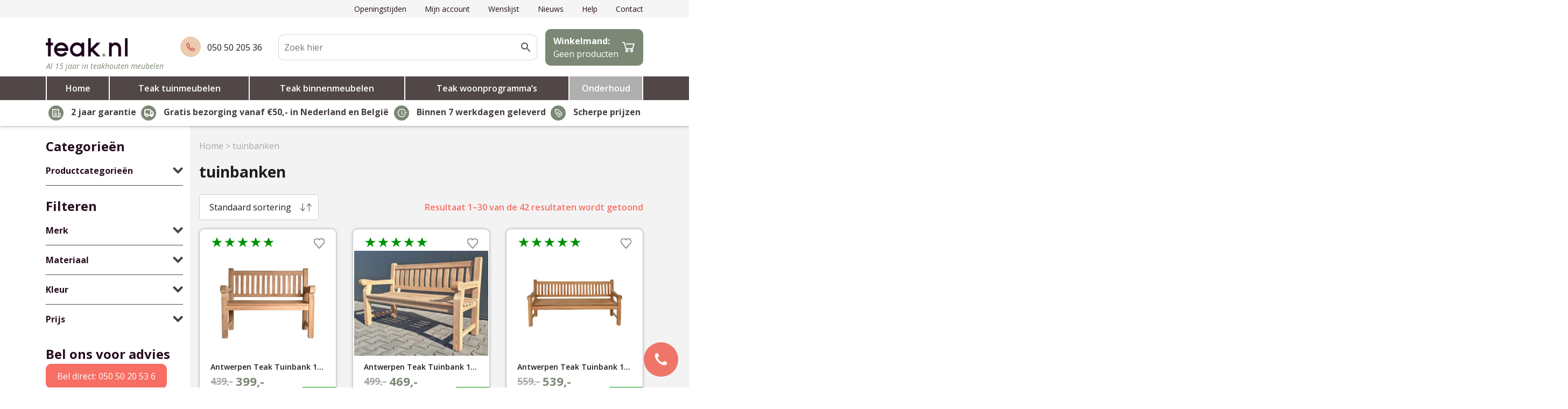

--- FILE ---
content_type: text/html; charset=UTF-8
request_url: https://teak.nl/product-tag/tuinbanken/
body_size: 29816
content:

<!DOCTYPE html>
<html lang="nl-NL">
<head>
    <meta charset="UTF-8">
    <meta name="viewport" content="width=device-width, initial-scale=1, shrink-to-fit=no">
    <meta name="author" content="Convident">
    <link rel="pingback" href="https://teak.nl/xmlrpc.php">
    <link rel="icon" href="https://teak.nl/wp-content/uploads/2019/01/fav2.png">

    <title>tuinbanken Archieven - Teak.nl</title>

    <meta name='robots' content='index, follow, max-image-preview:large, max-snippet:-1, max-video-preview:-1' />

<!-- Google Tag Manager for WordPress by gtm4wp.com -->
<script data-cfasync="false" data-pagespeed-no-defer>
	var gtm4wp_datalayer_name = "dataLayer";
	var dataLayer = dataLayer || [];
	const gtm4wp_use_sku_instead = 0;
	const gtm4wp_currency = 'EUR';
	const gtm4wp_product_per_impression = 0;
	const gtm4wp_clear_ecommerce = false;
	const gtm4wp_datalayer_max_timeout = 2000;
</script>
<!-- End Google Tag Manager for WordPress by gtm4wp.com -->
	<!-- This site is optimized with the Yoast SEO plugin v26.8 - https://yoast.com/product/yoast-seo-wordpress/ -->
	<link rel="canonical" href="https://teak.nl/product-tag/tuinbanken/" />
	<link rel="next" href="https://teak.nl/product-tag/tuinbanken/page/2/" />
	<meta property="og:locale" content="nl_NL" />
	<meta property="og:type" content="article" />
	<meta property="og:title" content="tuinbanken Archieven - Teak.nl" />
	<meta property="og:url" content="https://teak.nl/product-tag/tuinbanken/" />
	<meta property="og:site_name" content="Teak.nl" />
	<meta name="twitter:card" content="summary_large_image" />
	<script type="application/ld+json" class="yoast-schema-graph">{"@context":"https://schema.org","@graph":[{"@type":"CollectionPage","@id":"https://teak.nl/product-tag/tuinbanken/","url":"https://teak.nl/product-tag/tuinbanken/","name":"tuinbanken Archieven - Teak.nl","isPartOf":{"@id":"https://teak.nl/#website"},"primaryImageOfPage":{"@id":"https://teak.nl/product-tag/tuinbanken/#primaryimage"},"image":{"@id":"https://teak.nl/product-tag/tuinbanken/#primaryimage"},"thumbnailUrl":"https://teak.nl/wp-content/uploads/2022/01/antwerpen1581691947181-1.jpg","breadcrumb":{"@id":"https://teak.nl/product-tag/tuinbanken/#breadcrumb"},"inLanguage":"nl-NL"},{"@type":"ImageObject","inLanguage":"nl-NL","@id":"https://teak.nl/product-tag/tuinbanken/#primaryimage","url":"https://teak.nl/wp-content/uploads/2022/01/antwerpen1581691947181-1.jpg","contentUrl":"https://teak.nl/wp-content/uploads/2022/01/antwerpen1581691947181-1.jpg","width":680,"height":680,"caption":"Antwerpen Teak Tuinbank 130cm extra zwaar"},{"@type":"BreadcrumbList","@id":"https://teak.nl/product-tag/tuinbanken/#breadcrumb","itemListElement":[{"@type":"ListItem","position":1,"name":"Home","item":"https://teak.nl/"},{"@type":"ListItem","position":2,"name":"tuinbanken"}]},{"@type":"WebSite","@id":"https://teak.nl/#website","url":"https://teak.nl/","name":"Teak.nl","description":"De teak online winkel van Nederland voor binnen en buiten","potentialAction":[{"@type":"SearchAction","target":{"@type":"EntryPoint","urlTemplate":"https://teak.nl/?s={search_term_string}"},"query-input":{"@type":"PropertyValueSpecification","valueRequired":true,"valueName":"search_term_string"}}],"inLanguage":"nl-NL"}]}</script>
	<!-- / Yoast SEO plugin. -->


<link rel='dns-prefetch' href='//ajax.googleapis.com' />
<link rel="alternate" type="application/rss+xml" title="Teak.nl &raquo; tuinbanken Tag feed" href="https://teak.nl/product-tag/tuinbanken/feed/" />
<style id='wp-img-auto-sizes-contain-inline-css' type='text/css'>
img:is([sizes=auto i],[sizes^="auto," i]){contain-intrinsic-size:3000px 1500px}
/*# sourceURL=wp-img-auto-sizes-contain-inline-css */
</style>

<link rel='stylesheet' id='formidable-css' href='https://teak.nl/wp-content/plugins/formidable/css/formidableforms.css?ver=122932' type='text/css' media='all' />
<link rel='stylesheet' id='xoo-aff-style-css' href='https://teak.nl/wp-content/plugins/waitlist-woocommerce/xoo-form-fields-fw/assets/css/xoo-aff-style.css?ver=2.0.6' type='text/css' media='all' />
<style id='xoo-aff-style-inline-css' type='text/css'>

.xoo-aff-input-group .xoo-aff-input-icon{
	background-color:  #eee;
	color:  #555;
	max-width: 40px;
	min-width: 40px;
	border-color:  #ccc;
	border-width: 1px;
	font-size: 14px;
}
.xoo-aff-group{
	margin-bottom: 30px;
}

.xoo-aff-group input[type="text"], .xoo-aff-group input[type="password"], .xoo-aff-group input[type="email"], .xoo-aff-group input[type="number"], .xoo-aff-group select, .xoo-aff-group select + .select2, .xoo-aff-group input[type="tel"], .xoo-aff-group input[type="file"]{
	background-color: #fff;
	color: #777;
	border-width: 1px;
	border-color: #cccccc;
	height: 50px;
}


.xoo-aff-group input[type="file"]{
	line-height: calc(50px - 13px);
}



.xoo-aff-group input[type="text"]::placeholder, .xoo-aff-group input[type="password"]::placeholder, .xoo-aff-group input[type="email"]::placeholder, .xoo-aff-group input[type="number"]::placeholder, .xoo-aff-group select::placeholder, .xoo-aff-group input[type="tel"]::placeholder, .xoo-aff-group .select2-selection__rendered, .xoo-aff-group .select2-container--default .select2-selection--single .select2-selection__rendered, .xoo-aff-group input[type="file"]::placeholder, .xoo-aff-group input::file-selector-button{
	color: #777;
}

.xoo-aff-group input[type="text"]:focus, .xoo-aff-group input[type="password"]:focus, .xoo-aff-group input[type="email"]:focus, .xoo-aff-group input[type="number"]:focus, .xoo-aff-group select:focus, .xoo-aff-group select + .select2:focus, .xoo-aff-group input[type="tel"]:focus, .xoo-aff-group input[type="file"]:focus{
	background-color: #ededed;
	color: #000;
}

[placeholder]:focus::-webkit-input-placeholder{
	color: #000!important;
}


.xoo-aff-input-icon + input[type="text"], .xoo-aff-input-icon + input[type="password"], .xoo-aff-input-icon + input[type="email"], .xoo-aff-input-icon + input[type="number"], .xoo-aff-input-icon + select, .xoo-aff-input-icon + select + .select2,  .xoo-aff-input-icon + input[type="tel"], .xoo-aff-input-icon + input[type="file"]{
	border-bottom-left-radius: 0;
	border-top-left-radius: 0;
}


/*# sourceURL=xoo-aff-style-inline-css */
</style>
<link rel='stylesheet' id='xoo-aff-font-awesome5-css' href='https://teak.nl/wp-content/plugins/waitlist-woocommerce/xoo-form-fields-fw/lib/fontawesome5/css/all.min.css?ver=6.9' type='text/css' media='all' />
<style id='wp-emoji-styles-inline-css' type='text/css'>

	img.wp-smiley, img.emoji {
		display: inline !important;
		border: none !important;
		box-shadow: none !important;
		height: 1em !important;
		width: 1em !important;
		margin: 0 0.07em !important;
		vertical-align: -0.1em !important;
		background: none !important;
		padding: 0 !important;
	}
/*# sourceURL=wp-emoji-styles-inline-css */
</style>
<link rel='stylesheet' id='wp-block-library-css' href='https://teak.nl/wp-includes/css/dist/block-library/style.min.css?ver=6.9' type='text/css' media='all' />
<link rel='stylesheet' id='wc-blocks-style-css' href='https://teak.nl/wp-content/plugins/woocommerce/assets/client/blocks/wc-blocks.css?ver=wc-10.4.3' type='text/css' media='all' />
<style id='global-styles-inline-css' type='text/css'>
:root{--wp--preset--aspect-ratio--square: 1;--wp--preset--aspect-ratio--4-3: 4/3;--wp--preset--aspect-ratio--3-4: 3/4;--wp--preset--aspect-ratio--3-2: 3/2;--wp--preset--aspect-ratio--2-3: 2/3;--wp--preset--aspect-ratio--16-9: 16/9;--wp--preset--aspect-ratio--9-16: 9/16;--wp--preset--color--black: #000000;--wp--preset--color--cyan-bluish-gray: #abb8c3;--wp--preset--color--white: #ffffff;--wp--preset--color--pale-pink: #f78da7;--wp--preset--color--vivid-red: #cf2e2e;--wp--preset--color--luminous-vivid-orange: #ff6900;--wp--preset--color--luminous-vivid-amber: #fcb900;--wp--preset--color--light-green-cyan: #7bdcb5;--wp--preset--color--vivid-green-cyan: #00d084;--wp--preset--color--pale-cyan-blue: #8ed1fc;--wp--preset--color--vivid-cyan-blue: #0693e3;--wp--preset--color--vivid-purple: #9b51e0;--wp--preset--gradient--vivid-cyan-blue-to-vivid-purple: linear-gradient(135deg,rgb(6,147,227) 0%,rgb(155,81,224) 100%);--wp--preset--gradient--light-green-cyan-to-vivid-green-cyan: linear-gradient(135deg,rgb(122,220,180) 0%,rgb(0,208,130) 100%);--wp--preset--gradient--luminous-vivid-amber-to-luminous-vivid-orange: linear-gradient(135deg,rgb(252,185,0) 0%,rgb(255,105,0) 100%);--wp--preset--gradient--luminous-vivid-orange-to-vivid-red: linear-gradient(135deg,rgb(255,105,0) 0%,rgb(207,46,46) 100%);--wp--preset--gradient--very-light-gray-to-cyan-bluish-gray: linear-gradient(135deg,rgb(238,238,238) 0%,rgb(169,184,195) 100%);--wp--preset--gradient--cool-to-warm-spectrum: linear-gradient(135deg,rgb(74,234,220) 0%,rgb(151,120,209) 20%,rgb(207,42,186) 40%,rgb(238,44,130) 60%,rgb(251,105,98) 80%,rgb(254,248,76) 100%);--wp--preset--gradient--blush-light-purple: linear-gradient(135deg,rgb(255,206,236) 0%,rgb(152,150,240) 100%);--wp--preset--gradient--blush-bordeaux: linear-gradient(135deg,rgb(254,205,165) 0%,rgb(254,45,45) 50%,rgb(107,0,62) 100%);--wp--preset--gradient--luminous-dusk: linear-gradient(135deg,rgb(255,203,112) 0%,rgb(199,81,192) 50%,rgb(65,88,208) 100%);--wp--preset--gradient--pale-ocean: linear-gradient(135deg,rgb(255,245,203) 0%,rgb(182,227,212) 50%,rgb(51,167,181) 100%);--wp--preset--gradient--electric-grass: linear-gradient(135deg,rgb(202,248,128) 0%,rgb(113,206,126) 100%);--wp--preset--gradient--midnight: linear-gradient(135deg,rgb(2,3,129) 0%,rgb(40,116,252) 100%);--wp--preset--font-size--small: 13px;--wp--preset--font-size--medium: 20px;--wp--preset--font-size--large: 36px;--wp--preset--font-size--x-large: 42px;--wp--preset--spacing--20: 0.44rem;--wp--preset--spacing--30: 0.67rem;--wp--preset--spacing--40: 1rem;--wp--preset--spacing--50: 1.5rem;--wp--preset--spacing--60: 2.25rem;--wp--preset--spacing--70: 3.38rem;--wp--preset--spacing--80: 5.06rem;--wp--preset--shadow--natural: 6px 6px 9px rgba(0, 0, 0, 0.2);--wp--preset--shadow--deep: 12px 12px 50px rgba(0, 0, 0, 0.4);--wp--preset--shadow--sharp: 6px 6px 0px rgba(0, 0, 0, 0.2);--wp--preset--shadow--outlined: 6px 6px 0px -3px rgb(255, 255, 255), 6px 6px rgb(0, 0, 0);--wp--preset--shadow--crisp: 6px 6px 0px rgb(0, 0, 0);}:where(.is-layout-flex){gap: 0.5em;}:where(.is-layout-grid){gap: 0.5em;}body .is-layout-flex{display: flex;}.is-layout-flex{flex-wrap: wrap;align-items: center;}.is-layout-flex > :is(*, div){margin: 0;}body .is-layout-grid{display: grid;}.is-layout-grid > :is(*, div){margin: 0;}:where(.wp-block-columns.is-layout-flex){gap: 2em;}:where(.wp-block-columns.is-layout-grid){gap: 2em;}:where(.wp-block-post-template.is-layout-flex){gap: 1.25em;}:where(.wp-block-post-template.is-layout-grid){gap: 1.25em;}.has-black-color{color: var(--wp--preset--color--black) !important;}.has-cyan-bluish-gray-color{color: var(--wp--preset--color--cyan-bluish-gray) !important;}.has-white-color{color: var(--wp--preset--color--white) !important;}.has-pale-pink-color{color: var(--wp--preset--color--pale-pink) !important;}.has-vivid-red-color{color: var(--wp--preset--color--vivid-red) !important;}.has-luminous-vivid-orange-color{color: var(--wp--preset--color--luminous-vivid-orange) !important;}.has-luminous-vivid-amber-color{color: var(--wp--preset--color--luminous-vivid-amber) !important;}.has-light-green-cyan-color{color: var(--wp--preset--color--light-green-cyan) !important;}.has-vivid-green-cyan-color{color: var(--wp--preset--color--vivid-green-cyan) !important;}.has-pale-cyan-blue-color{color: var(--wp--preset--color--pale-cyan-blue) !important;}.has-vivid-cyan-blue-color{color: var(--wp--preset--color--vivid-cyan-blue) !important;}.has-vivid-purple-color{color: var(--wp--preset--color--vivid-purple) !important;}.has-black-background-color{background-color: var(--wp--preset--color--black) !important;}.has-cyan-bluish-gray-background-color{background-color: var(--wp--preset--color--cyan-bluish-gray) !important;}.has-white-background-color{background-color: var(--wp--preset--color--white) !important;}.has-pale-pink-background-color{background-color: var(--wp--preset--color--pale-pink) !important;}.has-vivid-red-background-color{background-color: var(--wp--preset--color--vivid-red) !important;}.has-luminous-vivid-orange-background-color{background-color: var(--wp--preset--color--luminous-vivid-orange) !important;}.has-luminous-vivid-amber-background-color{background-color: var(--wp--preset--color--luminous-vivid-amber) !important;}.has-light-green-cyan-background-color{background-color: var(--wp--preset--color--light-green-cyan) !important;}.has-vivid-green-cyan-background-color{background-color: var(--wp--preset--color--vivid-green-cyan) !important;}.has-pale-cyan-blue-background-color{background-color: var(--wp--preset--color--pale-cyan-blue) !important;}.has-vivid-cyan-blue-background-color{background-color: var(--wp--preset--color--vivid-cyan-blue) !important;}.has-vivid-purple-background-color{background-color: var(--wp--preset--color--vivid-purple) !important;}.has-black-border-color{border-color: var(--wp--preset--color--black) !important;}.has-cyan-bluish-gray-border-color{border-color: var(--wp--preset--color--cyan-bluish-gray) !important;}.has-white-border-color{border-color: var(--wp--preset--color--white) !important;}.has-pale-pink-border-color{border-color: var(--wp--preset--color--pale-pink) !important;}.has-vivid-red-border-color{border-color: var(--wp--preset--color--vivid-red) !important;}.has-luminous-vivid-orange-border-color{border-color: var(--wp--preset--color--luminous-vivid-orange) !important;}.has-luminous-vivid-amber-border-color{border-color: var(--wp--preset--color--luminous-vivid-amber) !important;}.has-light-green-cyan-border-color{border-color: var(--wp--preset--color--light-green-cyan) !important;}.has-vivid-green-cyan-border-color{border-color: var(--wp--preset--color--vivid-green-cyan) !important;}.has-pale-cyan-blue-border-color{border-color: var(--wp--preset--color--pale-cyan-blue) !important;}.has-vivid-cyan-blue-border-color{border-color: var(--wp--preset--color--vivid-cyan-blue) !important;}.has-vivid-purple-border-color{border-color: var(--wp--preset--color--vivid-purple) !important;}.has-vivid-cyan-blue-to-vivid-purple-gradient-background{background: var(--wp--preset--gradient--vivid-cyan-blue-to-vivid-purple) !important;}.has-light-green-cyan-to-vivid-green-cyan-gradient-background{background: var(--wp--preset--gradient--light-green-cyan-to-vivid-green-cyan) !important;}.has-luminous-vivid-amber-to-luminous-vivid-orange-gradient-background{background: var(--wp--preset--gradient--luminous-vivid-amber-to-luminous-vivid-orange) !important;}.has-luminous-vivid-orange-to-vivid-red-gradient-background{background: var(--wp--preset--gradient--luminous-vivid-orange-to-vivid-red) !important;}.has-very-light-gray-to-cyan-bluish-gray-gradient-background{background: var(--wp--preset--gradient--very-light-gray-to-cyan-bluish-gray) !important;}.has-cool-to-warm-spectrum-gradient-background{background: var(--wp--preset--gradient--cool-to-warm-spectrum) !important;}.has-blush-light-purple-gradient-background{background: var(--wp--preset--gradient--blush-light-purple) !important;}.has-blush-bordeaux-gradient-background{background: var(--wp--preset--gradient--blush-bordeaux) !important;}.has-luminous-dusk-gradient-background{background: var(--wp--preset--gradient--luminous-dusk) !important;}.has-pale-ocean-gradient-background{background: var(--wp--preset--gradient--pale-ocean) !important;}.has-electric-grass-gradient-background{background: var(--wp--preset--gradient--electric-grass) !important;}.has-midnight-gradient-background{background: var(--wp--preset--gradient--midnight) !important;}.has-small-font-size{font-size: var(--wp--preset--font-size--small) !important;}.has-medium-font-size{font-size: var(--wp--preset--font-size--medium) !important;}.has-large-font-size{font-size: var(--wp--preset--font-size--large) !important;}.has-x-large-font-size{font-size: var(--wp--preset--font-size--x-large) !important;}
/*# sourceURL=global-styles-inline-css */
</style>

<style id='classic-theme-styles-inline-css' type='text/css'>
/*! This file is auto-generated */
.wp-block-button__link{color:#fff;background-color:#32373c;border-radius:9999px;box-shadow:none;text-decoration:none;padding:calc(.667em + 2px) calc(1.333em + 2px);font-size:1.125em}.wp-block-file__button{background:#32373c;color:#fff;text-decoration:none}
/*# sourceURL=/wp-includes/css/classic-themes.min.css */
</style>
<link rel='stylesheet' id='simple-banner-style-css' href='https://teak.nl/wp-content/plugins/simple-banner/simple-banner.css?ver=3.2.0' type='text/css' media='all' />
<link rel='stylesheet' id='woocommerce-layout-css' href='https://teak.nl/wp-content/plugins/woocommerce/assets/css/woocommerce-layout.css?ver=10.4.3' type='text/css' media='all' />
<link rel='stylesheet' id='woocommerce-smallscreen-css' href='https://teak.nl/wp-content/plugins/woocommerce/assets/css/woocommerce-smallscreen.css?ver=10.4.3' type='text/css' media='only screen and (max-width: 768px)' />
<link rel='stylesheet' id='woocommerce-general-css' href='https://teak.nl/wp-content/plugins/woocommerce/assets/css/woocommerce.css?ver=10.4.3' type='text/css' media='all' />
<style id='woocommerce-inline-inline-css' type='text/css'>
.woocommerce form .form-row .required { visibility: visible; }
/*# sourceURL=woocommerce-inline-inline-css */
</style>
<link rel='stylesheet' id='aws-pro-style-css' href='https://teak.nl/wp-content/plugins/advanced-woo-search-pro/assets/css/common.css?ver=1.59' type='text/css' media='all' />
<link rel='stylesheet' id='woocommerce-pre-orders-main-css-css' href='https://teak.nl/wp-content/plugins/pre-orders-for-woocommerce/media/css/main.css?ver=2.3' type='text/css' media='all' />
<link rel='stylesheet' id='search-filter-plugin-styles-css' href='https://teak.nl/wp-content/plugins/search-filter-pro/public/assets/css/search-filter.min.css?ver=2.5.21' type='text/css' media='all' />
<link rel='stylesheet' id='xoo-wl-style-css' href='https://teak.nl/wp-content/plugins/waitlist-woocommerce/assets/css/xoo-wl-style.css?ver=2.8.4' type='text/css' media='all' />
<style id='xoo-wl-style-inline-css' type='text/css'>

			button.xoo-wl-action-btn{
				background-color: #ffffff;
				color: #f76e64;
				padding: 10px;
			}
			button.xoo-wl-submit-btn{
				max-width: 300px;
			}
			button.xoo-wl-open-form-btn{
				max-width: 300px;
			}
			.xoo-wl-inmodal{
				max-width: 800px;
				max-height: 600px;
			}
		
			.xoo-wl-sidebar{
				background-image: url(https://teak.nl/wp-content/uploads/2019/01/MG_1077-MEMPHIS-dining-outside.jpg);
				min-width: 40%;
			}
				.xoo-wl-modal:before {
				    content: '';
				    display: inline-block;
				    height: 100%;
				    vertical-align: middle;
				    margin-right: -0.25em;
				}
			
/*# sourceURL=xoo-wl-style-inline-css */
</style>
<link rel='stylesheet' id='xoo-wl-fonts-css' href='https://teak.nl/wp-content/plugins/waitlist-woocommerce/assets/css/xoo-wl-fonts.css?ver=2.8.4' type='text/css' media='all' />
<link rel='stylesheet' id='xoo-cp-style-css' href='https://teak.nl/wp-content/plugins/woocommerce-cart-popup-premium/assets/css/xoo-cp-style.css?ver=1.6' type='text/css' media='all' />
<style id='xoo-cp-style-inline-css' type='text/css'>
td.xoo-cp-pqty{
		    min-width: 120px;
		}.xoo-cp-variations{
			float: left;
		}.xoo-cp-adding,.xoo-cp-added{display:none!important}
		table.xoo-cp-cart tr.xoo-cp-ths{
			background-color: #eeeeee;
		}
		tr.xoo-cp-ths th{
			color: #000000;
		}
		.xoo-cp-container{
			max-width: 1310px;
			background-color: #ffffff;
			background-image: url();
		}
		.xoo-cp-container , li.xoo-cp-rel-sing h3 , li.xoo-cp-rel-sing .product_price , input.xoo-cp-qty , li.xoo-cp-rel-sing .amount , .xoo-cp-empct , .xoo-cp-ptitle a{
			color: #000000
		}
		.xcp-chng ,.xoo-cp-qtybox{
    		border-color: #000000;
		}
		input.xoo-cp-qty{
			background-color: #ffffff;
		}
		.xcp-btn{
			background-color: #00924a;
			color: #ffffff;
			font-size: 14px;
			border-radius: 10px;
			border: 1px solid #00924a;
		}
		.xcp-btn:hover{
			color: #ffffff;
		}
		td.xoo-cp-pimg{
			width: 20%;
		}
		table.xoo-cp-cart , table.xoo-cp-cart td{
			border: 0;
		}
		table.xoo-cp-cart tr{
			border-top: 0px solid;
			border-bottom: 0px solid;
			border-color: #ebe9eb;
		}
		.xoo-cp-rel-sing{
		    width: 23%;
		    display: inline-block;
		    margin: 0 1%;
		    float: left;
		    text-align: center;
		}
		.xoo-cp-rel-title , .xoo-cp-rel-price .amount , .xoo-cp-rel-sing a.add_to_cart_button{
			font-size: 13px;
		}

		.xoo-cp-basket{
			background-color: #ffffff;
		}
		.xcp-bk-icon{
   			font-size: 40px;
   			color: #444444;
		}
		.xcp-bk-count{
			color: #ffffff;
			background-color: #cc0086;
		}

		span.xoo-cp-close{
			color: #000000;
		}

		.xoo-cp-hdtxt , span.xcp-rel-head{
			background-color: ;
			color: #000000;
			font-size: 41px;
		}
		
		.xoo-cp-hdtxt{
			border-bottom: 2px solid #000000;
		}

		span.xcp-rel-head{
			border-bottom: 2px solid #000000;
			border-top: 2px solid #000000;
		}

		td.xoo-cp-remove .xoo-cp-remove-pd{
			color: #ea0a0a;
		}

		table.xoo-cp-cart td.xoo-cp-ptitle{
			width: 40%;
			text-align: left;
		}
/*# sourceURL=xoo-cp-style-inline-css */
</style>
<link rel='stylesheet' id='xoo-scrollbar-style-css' href='https://teak.nl/wp-content/plugins/woocommerce-cart-popup-premium/lib/scrollbar/jquery.mCustomScrollbar.min.css?ver=6.9' type='text/css' media='all' />
<link rel='stylesheet' id='bootstrap-reboot-css' href='https://teak.nl/wp-content/themes/convident-theme/css/bootstrap-reboot.min.css?ver=6.9' type='text/css' media='all' />
<link rel='stylesheet' id='bootstrap-grid-css' href='https://teak.nl/wp-content/themes/convident-theme/css/bootstrap-grid.min.css?ver=6.9' type='text/css' media='all' />
<link rel='stylesheet' id='parent-style-css' href='https://teak.nl/wp-content/themes/convident-theme/style.css?ver=6.9' type='text/css' media='all' />
<link rel='stylesheet' id='child-style-css' href='https://teak.nl/wp-content/themes/convident-theme-child/style.css?ver=1.0.0' type='text/css' media='all' />
<link rel='stylesheet' id='mollie-applepaydirect-css' href='https://teak.nl/wp-content/plugins/mollie-payments-for-woocommerce/public/css/mollie-applepaydirect.min.css?ver=1767169903' type='text/css' media='screen' />
<script type="text/javascript" src="https://ajax.googleapis.com/ajax/libs/jquery/1.12.4/jquery.min.js#asyncload" id="jquery-js"></script>
<script type="text/javascript" id="xoo-aff-js-js-extra">
/* <![CDATA[ */
var xoo_aff_localize = {"adminurl":"https://teak.nl/wp-admin/admin-ajax.php","password_strength":{"min_password_strength":3,"i18n_password_error":"Please enter a stronger password.","i18n_password_hint":"Hint: het wachtwoord moet minimaal twaalf tekens lang zijn. Gebruik hoofd- en kleine letters, cijfers en tekens zoals ! &quot; ? $ % ^ &amp; ) om het sterker te maken."}};
//# sourceURL=xoo-aff-js-js-extra
/* ]]> */
</script>
<script type="text/javascript" src="https://teak.nl/wp-content/plugins/waitlist-woocommerce/xoo-form-fields-fw/assets/js/xoo-aff-js.js?ver=2.0.6" id="xoo-aff-js-js" defer="defer" data-wp-strategy="defer"></script>
<script type="text/javascript" id="simple-banner-script-js-before">
/* <![CDATA[ */
const simpleBannerScriptParams = {"pro_version_enabled":"","debug_mode":"","id":1689,"version":"3.2.0","banner_params":[{"hide_simple_banner":"","simple_banner_prepend_element":"","simple_banner_position":"","header_margin":"","header_padding":"","wp_body_open_enabled":"","wp_body_open":true,"simple_banner_z_index":"","simple_banner_text":"","disabled_on_current_page":false,"disabled_pages_array":[],"is_current_page_a_post":false,"disabled_on_posts":"","simple_banner_disabled_page_paths":"","simple_banner_font_size":"","simple_banner_color":"#851400","simple_banner_text_color":"","simple_banner_link_color":"","simple_banner_close_color":"","simple_banner_custom_css":"","simple_banner_scrolling_custom_css":"","simple_banner_text_custom_css":"","simple_banner_button_css":"","site_custom_css":"","keep_site_custom_css":"","site_custom_js":"","keep_site_custom_js":"","close_button_enabled":"","close_button_expiration":"","close_button_cookie_set":false,"current_date":{"date":"2026-01-25 01:30:45.887455","timezone_type":3,"timezone":"UTC"},"start_date":{"date":"2026-01-25 01:30:45.887460","timezone_type":3,"timezone":"UTC"},"end_date":{"date":"2026-01-25 01:30:45.887463","timezone_type":3,"timezone":"UTC"},"simple_banner_start_after_date":"","simple_banner_remove_after_date":"","simple_banner_insert_inside_element":""}]}
//# sourceURL=simple-banner-script-js-before
/* ]]> */
</script>
<script type="text/javascript" src="https://teak.nl/wp-content/plugins/simple-banner/simple-banner.js?ver=3.2.0" id="simple-banner-script-js"></script>
<script type="text/javascript" src="https://teak.nl/wp-content/plugins/woocommerce/assets/js/jquery-blockui/jquery.blockUI.min.js?ver=2.7.0-wc.10.4.3" id="wc-jquery-blockui-js" defer="defer" data-wp-strategy="defer"></script>
<script type="text/javascript" id="wc-add-to-cart-js-extra">
/* <![CDATA[ */
var wc_add_to_cart_params = {"ajax_url":"/wp-admin/admin-ajax.php","wc_ajax_url":"/?wc-ajax=%%endpoint%%","i18n_view_cart":"Bekijk winkelwagen","cart_url":"https://teak.nl/winkelmand/","is_cart":"","cart_redirect_after_add":"no"};
//# sourceURL=wc-add-to-cart-js-extra
/* ]]> */
</script>
<script type="text/javascript" src="https://teak.nl/wp-content/plugins/woocommerce/assets/js/frontend/add-to-cart.min.js?ver=10.4.3" id="wc-add-to-cart-js" defer="defer" data-wp-strategy="defer"></script>
<script type="text/javascript" src="https://teak.nl/wp-content/plugins/woocommerce/assets/js/js-cookie/js.cookie.min.js?ver=2.1.4-wc.10.4.3" id="wc-js-cookie-js" defer="defer" data-wp-strategy="defer"></script>
<script type="text/javascript" id="woocommerce-js-extra">
/* <![CDATA[ */
var woocommerce_params = {"ajax_url":"/wp-admin/admin-ajax.php","wc_ajax_url":"/?wc-ajax=%%endpoint%%","i18n_password_show":"Wachtwoord weergeven","i18n_password_hide":"Wachtwoord verbergen"};
//# sourceURL=woocommerce-js-extra
/* ]]> */
</script>
<script type="text/javascript" src="https://teak.nl/wp-content/plugins/woocommerce/assets/js/frontend/woocommerce.min.js?ver=10.4.3" id="woocommerce-js" defer="defer" data-wp-strategy="defer"></script>
<script type="text/javascript" id="search-filter-plugin-build-js-extra">
/* <![CDATA[ */
var SF_LDATA = {"ajax_url":"https://teak.nl/wp-admin/admin-ajax.php","home_url":"https://teak.nl/","extensions":[]};
//# sourceURL=search-filter-plugin-build-js-extra
/* ]]> */
</script>
<script type="text/javascript" src="https://teak.nl/wp-content/plugins/search-filter-pro/public/assets/js/search-filter-build.min.js?ver=2.5.21" id="search-filter-plugin-build-js"></script>
<script type="text/javascript" src="https://teak.nl/wp-content/plugins/search-filter-pro/public/assets/js/chosen.jquery.min.js?ver=2.5.21" id="search-filter-plugin-chosen-js"></script>
<script type="text/javascript" src="https://teak.nl/wp-content/plugins/woocommerce-cart-popup-premium/lib/scrollbar/jquery.mCustomScrollbar.concat.min.js?ver=6.9" id="xoo-scrollbar-js-js"></script>
<link rel="https://api.w.org/" href="https://teak.nl/wp-json/" /><link rel="alternate" title="JSON" type="application/json" href="https://teak.nl/wp-json/wp/v2/product_tag/87" /><link rel="EditURI" type="application/rsd+xml" title="RSD" href="https://teak.nl/xmlrpc.php?rsd" />
<style id="simple-banner-background-color" type="text/css">.simple-banner{background:#851400;}</style><style id="simple-banner-text-color" type="text/css">.simple-banner .simple-banner-text{color: #ffffff;}</style><style id="simple-banner-link-color" type="text/css">.simple-banner .simple-banner-text a{color:#f16521;}</style><style id="simple-banner-z-index" type="text/css">.simple-banner{z-index: 99999;}</style><style id="simple-banner-site-custom-css-dummy" type="text/css"></style><script id="simple-banner-site-custom-js-dummy" type="text/javascript"></script>
<!-- This website runs the Product Feed PRO for WooCommerce by AdTribes.io plugin - version woocommercesea_option_installed_version -->
<script>document.documentElement.className += " js";</script>

<!-- Google Tag Manager for WordPress by gtm4wp.com -->
<!-- GTM Container placement set to automatic -->
<script data-cfasync="false" data-pagespeed-no-defer type="text/javascript">
	var dataLayer_content = {"pagePostType":"product","pagePostType2":"tax-product","pageCategory":[]};
	dataLayer.push( dataLayer_content );
</script>
<script data-cfasync="false" data-pagespeed-no-defer type="text/javascript">
(function(w,d,s,l,i){w[l]=w[l]||[];w[l].push({'gtm.start':
new Date().getTime(),event:'gtm.js'});var f=d.getElementsByTagName(s)[0],
j=d.createElement(s),dl=l!='dataLayer'?'&l='+l:'';j.async=true;j.src=
'//www.googletagmanager.com/gtm.js?id='+i+dl;f.parentNode.insertBefore(j,f);
})(window,document,'script','dataLayer','GTM-N3BD9TM');
</script>
<!-- End Google Tag Manager for WordPress by gtm4wp.com -->	<noscript><style>.woocommerce-product-gallery{ opacity: 1 !important; }</style></noscript>
			<style type="text/css" id="wp-custom-css">
			.stock { display: none; }
#menu-item-2015 {
	background-color: #059c50;
}		</style>
			<meta name="google-site-verification" content="mYakb_fg5Udqj9-wNF0WO-u9Ok5UN2mKj1ttlz-E8f0" />

</head>

<body class="archive tax-product_tag term-tuinbanken term-87 wp-theme-convident-theme wp-child-theme-convident-theme-child theme-convident-theme woocommerce woocommerce-page woocommerce-no-js">

<header class=" no-notification ">
        <div class="topbar ">
        <div class="container">
            <div class="row">
                <div class="col-md-12">
                    <div class="topbar-menu">
                                            <div class="menu-top-bar-container"><ul id="topbar-menu" class="menu"><li id="menu-item-8307" class="menu-item menu-item-type-custom menu-item-object-custom normaldropdown menu-item-8307"><a href="https://teak.nl/contact/">Openingstijden</a></li>
<li id="menu-item-10" class="menu-item menu-item-type-post_type menu-item-object-page normaldropdown menu-item-10"><a href="https://teak.nl/mijn-account/">Mijn account</a></li>
<li id="menu-item-1134" class="menu-item menu-item-type-post_type menu-item-object-page normaldropdown menu-item-1134"><a href="https://teak.nl/wenslijst/">Wenslijst <span class="w-count"></span></a></li>
<li id="menu-item-2331" class="menu-item menu-item-type-post_type menu-item-object-page normaldropdown menu-item-2331"><a href="https://teak.nl/nieuws/">Nieuws</a></li>
<li id="menu-item-2134" class="menu-item menu-item-type-post_type_archive menu-item-object-veelgestelde_vragen normaldropdown menu-item-2134"><a href="https://teak.nl/veelgestelde-vragen/">Help</a></li>
<li id="menu-item-9822" class="menu-item menu-item-type-post_type menu-item-object-page normaldropdown menu-item-9822"><a href="https://teak.nl/contact/">Contact</a></li>
</ul></div>                     
                    </div>
                </div>
            </div>
        </div>
    </div>
    
    <div class="navigatie-holder">
        <div class="navigatie normal-menu ">
            <div class="container">
                <div class="row">
                    <div class="col-md-12">
                        <nav>
                            <div class="mobile-menu-toggle-position">
                                <button class="menu-toggle" aria-controls="primary-menu" aria-expanded="false">
                                    <span class="hamburger">
                                        <svg viewBox="250 160 450 250">
                                        <path d="M300,220 C300,220 520,220 540,220 C740,220 640,540 520,420 C440,340 300,200 300,200" id="top"></path>
                                        <path d="M300,320 L540,320" id="middle"></path>
                                        <path d="M300,210 C300,210 520,210 540,210 C740,210 640,530 520,410 C440,330 300,190 300,190" id="bottom" transform="translate(480, 320) scale(1, -1) translate(-480, -318) "></path>
                                        </svg>
                                    </span>
                                </button>
                            </div>
                             
                                <div id="logo"><a href="https://teak.nl/"><img src="https://teak.nl/wp-content/uploads/2018/10/logo_teak.png"></a><div class="logo-lower">Al 15 jaar in teakhouten meubelen</div></div>
                                                            <div id="tel">
                                    <a href="tel:050 50 205 36" class="telefoonnummer">050 50 205 36</a>
                                </div>
                                <div id="zoeken-toggle">
                                    <img src="/wp-content/themes/convident-theme-child/img/search-b.svg"/>
                                </div>
                                <div id="zoeken">
                                    <div class="zoeken-inner">
                                    <div class="aws-container" data-id="1" data-url="https://teak.nl/wp-admin/admin-ajax.php" data-siteurl="https://teak.nl" data-lang="" data-show-loader="true" data-show-more="true" data-show-page="false" data-show-clear="true" data-buttons-order="2" data-target-blank="false" data-use-analytics="false" data-min-chars="1" data-filters="" data-notfound="Niets gevonden. Probeer een ander zoekwoord!" data-more="Bekijk alle resultaten" data-sku="SKU" data-item-added="Item added" data-sale-badge="Sale!" ><form class="aws-search-form" action="https://teak.nl/" method="get" role="search" ><div class="aws-wrapper"><input  type="text" name="s" value="" class="aws-search-field" placeholder="Zoek hier" autocomplete="off" /><input type="hidden" name="post_type" value="product"><input type="hidden" name="type_aws" value="true"><input type="hidden" name="id" value="1"><input type="hidden" name="filter" class="awsFilterHidden" value="1"><div class="aws-search-clear"><span aria-label="Clear Search">×</span></div><div class="aws-loader"></div></div><div class="aws-search-btn aws-form-btn"><span class="aws-search-btn_icon"><svg focusable="false" xmlns="http://www.w3.org/2000/svg" viewBox="0 0 24 24" width="24px"><path d="M15.5 14h-.79l-.28-.27C15.41 12.59 16 11.11 16 9.5 16 5.91 13.09 3 9.5 3S3 5.91 3 9.5 5.91 16 9.5 16c1.61 0 3.09-.59 4.23-1.57l.27.28v.79l5 4.99L20.49 19l-4.99-5zm-6 0C7.01 14 5 11.99 5 9.5S7.01 5 9.5 5 14 7.01 14 9.5 11.99 14 9.5 14z"></path></svg></span></div></form></div>                                    </div>
                                </div>
                                <div id="account-woo">
                                <a href="https://teak.nl/mijn-account/" title="My Account"><img src="/wp-content/themes/convident-theme-child/img/user.svg"/></a>
                                </div>
                                                                                                        <a id="winkelmand" class="cart-contents" href="https://teak.nl/winkelmand/" title="Winkelwagen bekijken">       
                                        <b>Winkelmand:</b>
                                                                                <span class="cart-contents-count totaal"><span>Geen producten</span></span>
                                                                            </a>
                                                        </nav>
                                                    <!-- <div id="usp-bar" class="fixed-usps" >
                                <div class="container">
                                    <div class="row">
                                        <div class="col-md-12">
                                            <ul>
                                                                                                    <li></li>
                                                                                            </ul>
                                        </div>
                                    </div>
                                </div>
                            </div> -->
                         
                    </div>
                </div>
            </div>
        </div>
    </div>

    <script>
        jQuery( "#zoeken-toggle" ).click( function() {
            jQuery( "#zoeken" ).slideToggle( "slow" );
        });
    </script>
    
    <div id="hoofd-navigatie">
	    <div class="container">
		    <div class="row">
                <nav>
                    <div class="mobile-menu">
                                                    <div id="mobile-menu" class="menu-hoofdmenu-container"><ul id="mobile-menu-ul" class="menu"><li id="menu-item-2421" class="menu-item menu-item-type-post_type menu-item-object-page menu-item-home normaldropdown menu-item-2421"><a href="https://teak.nl/">Home</a></li>
<li id="menu-item-2424" class="menu-item menu-item-type-taxonomy menu-item-object-product_cat menu-item-has-children normaldropdown megamenu woomegamenu menu-item-2424"><a href="https://teak.nl/teak-tuinmeubelen/"><div class="woo-mega-menu-img-content"><img class="woo-mega-menu-img" src="https://teak.nl/wp-content/uploads/2019/01/IMG_8788-1-300x200.jpg"/></div><div class="woo-mega-menu-title">Teak tuinmeubelen</div></a><button class="sub-menu-toggle"><img src="https://teak.nl/wp-content/themes/convident-theme-child/img/small-arrow-b.svg"><span class="screen-reader-text">open dropdown menu</span></button>
<ul class="sub-menu">
	<li id="menu-item-2463" class="menu-item menu-item-type-taxonomy menu-item-object-product_cat normaldropdown megamenu-child megamenu-child woomegamenu-child menu-item-2463"><a href="https://teak.nl/teak-tuintafels/"><div class="woo-mega-menu-img-content"><img class="woo-mega-menu-img" src="https://teak.nl/wp-content/uploads/2018/11/sol-tuintafel-300x300.jpg"/></div><div class="woo-mega-menu-title">Teak Tuintafels</div></a></li>
	<li id="menu-item-2464" class="menu-item menu-item-type-taxonomy menu-item-object-product_cat normaldropdown megamenu-child megamenu-child woomegamenu-child menu-item-2464"><a href="https://teak.nl/exotan-tuinmeubelen/"><div class="woo-mega-menu-img-content"><img class="woo-mega-menu-img" src="https://teak.nl/wp-content/uploads/2018/11/Comfort-FSC-adjustable-armchair-set-vrij-2-300x200.jpg"/></div><div class="woo-mega-menu-title">Exotan tuinmeubelen</div></a></li>
	<li id="menu-item-2457" class="menu-item menu-item-type-taxonomy menu-item-object-product_cat normaldropdown megamenu-child megamenu-child woomegamenu-child menu-item-2457"><a href="https://teak.nl/teak-ligbedden/"><div class="woo-mega-menu-img-content"><img class="woo-mega-menu-img" src="https://teak.nl/wp-content/uploads/2025/05/IMG_8772-600x400-1-300x200.jpg"/></div><div class="woo-mega-menu-title">Teak ligbedden</div></a></li>
	<li id="menu-item-2458" class="menu-item menu-item-type-taxonomy menu-item-object-product_cat normaldropdown megamenu-child megamenu-child woomegamenu-child menu-item-2458"><a href="https://teak.nl/teak-ligstoel/"><div class="woo-mega-menu-img-content"><img class="woo-mega-menu-img" src="https://teak.nl/wp-content/uploads/2018/11/IMG_0380-300x200.jpg"/></div><div class="woo-mega-menu-title">Teak ligstoel</div></a></li>
	<li id="menu-item-2460" class="menu-item menu-item-type-taxonomy menu-item-object-product_cat normaldropdown megamenu-child megamenu-child woomegamenu-child menu-item-2460"><a href="https://teak.nl/teak-tuinbanken/"><div class="woo-mega-menu-img-content"><img class="woo-mega-menu-img" src="https://teak.nl/wp-content/uploads/2018/11/Comfort-FSC-vrij-3-seatbench-52435AFSC-300x225.jpg"/></div><div class="woo-mega-menu-title">Teak tuinbanken</div></a></li>
	<li id="menu-item-13870" class="menu-item menu-item-type-taxonomy menu-item-object-product_cat normaldropdown megamenu-child megamenu-child woomegamenu-child menu-item-13870"><a href="https://teak.nl/teak-loungebanken/"><div class="woo-mega-menu-img-content"><img class="woo-mega-menu-img" src="https://teak.nl/wp-content/uploads/2023/07/Teak-loungebanken-300x196.jpg"/></div><div class="woo-mega-menu-title">Teak loungebanken</div></a></li>
	<li id="menu-item-2461" class="menu-item menu-item-type-taxonomy menu-item-object-product_cat normaldropdown megamenu-child megamenu-child woomegamenu-child menu-item-2461"><a href="https://teak.nl/teak-tuinsets/"><div class="woo-mega-menu-img-content"><img class="woo-mega-menu-img" src="https://teak.nl/wp-content/uploads/2018/11/caldo_black_tuinset_verstelbaar_6-p-300x200.jpg"/></div><div class="woo-mega-menu-title">Teak Tuinsets</div></a></li>
	<li id="menu-item-2462" class="menu-item menu-item-type-taxonomy menu-item-object-product_cat normaldropdown megamenu-child megamenu-child woomegamenu-child menu-item-2462"><a href="https://teak.nl/teak-tuinstoelen/"><div class="woo-mega-menu-img-content"><img class="woo-mega-menu-img" src="https://teak.nl/wp-content/uploads/2018/11/Tuinstoel-Caldo-Zwart-Teakhout-Persoon-Outdoor-Living-750668-31-300x200.jpg"/></div><div class="woo-mega-menu-title">Teak tuinstoelen</div></a></li>
	<li id="menu-item-2459" class="menu-item menu-item-type-taxonomy menu-item-object-product_cat normaldropdown megamenu-child megamenu-child woomegamenu-child menu-item-2459"><a href="https://teak.nl/teak-loungesets/"><div class="woo-mega-menu-img-content"><img class="woo-mega-menu-img" src="https://teak.nl/wp-content/uploads/2018/11/Kawang-XL-Lounge-vrij-complete-3-300x200.jpg"/></div><div class="woo-mega-menu-title">Teak loungesets</div></a></li>
	<li id="menu-item-2523" class="menu-item menu-item-type-taxonomy menu-item-object-product_cat normaldropdown megamenu-child megamenu-child woomegamenu-child menu-item-2523"><a href="https://teak.nl/tuinkussens/"><div class="woo-mega-menu-img-content"><img class="woo-mega-menu-img" src="https://teak.nl/wp-content/uploads/2018/11/ligbedkussen-havana-jute-56aea0664ee20_l-300x225.jpg"/></div><div class="woo-mega-menu-title">Tuinkussens</div></a></li>
</ul>
</li>
<li id="menu-item-2422" class="menu-item menu-item-type-taxonomy menu-item-object-product_cat menu-item-has-children normaldropdown megamenu woomegamenu menu-item-2422"><a href="https://teak.nl/teak-binnenmeubelen/"><div class="woo-mega-menu-img-content"><img class="woo-mega-menu-img" src="https://teak.nl/wp-content/uploads/2018/12/1544873-salontafel-urban-1-300x300.jpg"/></div><div class="woo-mega-menu-title">Teak binnenmeubelen</div></a><button class="sub-menu-toggle"><img src="https://teak.nl/wp-content/themes/convident-theme-child/img/small-arrow-b.svg"><span class="screen-reader-text">open dropdown menu</span></button>
<ul class="sub-menu">
	<li id="menu-item-2470" class="menu-item menu-item-type-taxonomy menu-item-object-product_cat normaldropdown megamenu-child megamenu-child woomegamenu-child menu-item-2470"><a href="https://teak.nl/teak-tafels/"><div class="woo-mega-menu-img-content"><img class="woo-mega-menu-img" src="https://teak.nl/wp-content/uploads/2019/08/Ovale-tafels1582745363779-1-300x300.jpg"/></div><div class="woo-mega-menu-title">Teak tafels</div></a></li>
	<li id="menu-item-2468" class="menu-item menu-item-type-taxonomy menu-item-object-product_cat normaldropdown megamenu-child megamenu-child woomegamenu-child menu-item-2468"><a href="https://teak.nl/teak-salontafel/"><div class="woo-mega-menu-img-content"><img class="woo-mega-menu-img" src="https://teak.nl/wp-content/uploads/2020/07/Kl001-A-300x200.jpeg"/></div><div class="woo-mega-menu-title">Teak salontafel</div></a></li>
	<li id="menu-item-2471" class="menu-item menu-item-type-taxonomy menu-item-object-product_cat normaldropdown megamenu-child megamenu-child woomegamenu-child menu-item-2471"><a href="https://teak.nl/teak-tv-meubels/"><div class="woo-mega-menu-img-content"><img class="woo-mega-menu-img" src="https://teak.nl/wp-content/uploads/2019/08/SJ501-300x200.png"/></div><div class="woo-mega-menu-title">Teak tv meubels</div></a></li>
	<li id="menu-item-2467" class="menu-item menu-item-type-taxonomy menu-item-object-product_cat normaldropdown megamenu-child megamenu-child woomegamenu-child menu-item-2467"><a href="https://teak.nl/teak-kasten/"><div class="woo-mega-menu-img-content"><img class="woo-mega-menu-img" src="https://teak.nl/wp-content/uploads/2022/01/KBL-303-K.-Block-Shopcabinet-4-Doors-162-x-51-x-2271581691938066-300x300.jpg"/></div><div class="woo-mega-menu-title">Teak kasten</div></a></li>
	<li id="menu-item-2466" class="menu-item menu-item-type-taxonomy menu-item-object-product_cat normaldropdown megamenu-child megamenu-child woomegamenu-child menu-item-2466"><a href="https://teak.nl/teak-dressoirs/"><div class="woo-mega-menu-img-content"><img class="woo-mega-menu-img" src="https://teak.nl/wp-content/uploads/2018/11/trendy-dressoir-220-cm-300x300.jpg"/></div><div class="woo-mega-menu-title">Teak dressoirs</div></a></li>
	<li id="menu-item-2472" class="menu-item menu-item-type-taxonomy menu-item-object-product_cat normaldropdown megamenu-child megamenu-child woomegamenu-child menu-item-2472"><a href="https://teak.nl/teak-side-tables/"><div class="woo-mega-menu-img-content"><img class="woo-mega-menu-img" src="https://teak.nl/wp-content/uploads/2022/01/FI-0014-300x200.jpg"/></div><div class="woo-mega-menu-title">Teak side tables</div></a></li>
	<li id="menu-item-2465" class="menu-item menu-item-type-taxonomy menu-item-object-product_cat normaldropdown megamenu-child megamenu-child woomegamenu-child menu-item-2465"><a href="https://teak.nl/teak-bureau/"><div class="woo-mega-menu-img-content"><img class="woo-mega-menu-img" src="https://teak.nl/wp-content/uploads/2019/01/teak-bureau-300x233.png"/></div><div class="woo-mega-menu-title">Teak bureau</div></a></li>
	<li id="menu-item-2469" class="menu-item menu-item-type-taxonomy menu-item-object-product_cat normaldropdown megamenu-child megamenu-child woomegamenu-child menu-item-2469"><a href="https://teak.nl/teakhouten-stoelen/"><div class="woo-mega-menu-img-content"><img class="woo-mega-menu-img" src="https://teak.nl/wp-content/uploads/2018/11/1401988124-claudiachair04381-300x225.jpg"/></div><div class="woo-mega-menu-title">Teak stoelen</div></a></li>
	<li id="menu-item-2527" class="menu-item menu-item-type-taxonomy menu-item-object-product_cat normaldropdown megamenu-child megamenu-child woomegamenu-child menu-item-2527"><a href="https://teak.nl/industriele-tafels/"><div class="woo-mega-menu-img-content"><img class="woo-mega-menu-img" src="https://teak.nl/wp-content/uploads/2018/12/img_4118_4-300x300.jpg"/></div><div class="woo-mega-menu-title">Industriële tafels</div></a></li>
</ul>
</li>
<li id="menu-item-2473" class="menu-item menu-item-type-taxonomy menu-item-object-product_cat menu-item-has-children normaldropdown megamenu woomegamenu menu-item-2473"><a href="https://teak.nl/teak-woonprogrammas/"><div class="woo-mega-menu-img-content"><img class="woo-mega-menu-img" src="https://teak.nl/wp-content/uploads/2018/11/teak-kast-klein-300x224.jpg"/></div><div class="woo-mega-menu-title">Teak woonprogramma&#8217;s</div></a><button class="sub-menu-toggle"><img src="https://teak.nl/wp-content/themes/convident-theme-child/img/small-arrow-b.svg"><span class="screen-reader-text">open dropdown menu</span></button>
<ul class="sub-menu">
	<li id="menu-item-8576" class="menu-item menu-item-type-taxonomy menu-item-object-product_cat normaldropdown megamenu-child megamenu-child woomegamenu-child menu-item-8576"><a href="https://teak.nl/metal-teak-woonprogramma-banjar/"><div class="woo-mega-menu-img-content"><img class="woo-mega-menu-img" src="https://teak.nl/wp-content/uploads/2019/08/jWDggV6A1583778630237-300x300.jpg"/></div><div class="woo-mega-menu-title">Metal teak woonprogramma Banjar</div></a></li>
	<li id="menu-item-2474" class="menu-item menu-item-type-taxonomy menu-item-object-product_cat normaldropdown megamenu-child megamenu-child woomegamenu-child menu-item-2474"><a href="https://teak.nl/teak-woonprogramma-bogor/"><div class="woo-mega-menu-img-content"><img class="woo-mega-menu-img" src="https://teak.nl/wp-content/uploads/2018/12/KBL-5041581691960586-300x300.jpg"/></div><div class="woo-mega-menu-title">Teak woonprogramma Bogor</div></a></li>
	<li id="menu-item-2476" class="menu-item menu-item-type-taxonomy menu-item-object-product_cat normaldropdown megamenu-child megamenu-child woomegamenu-child menu-item-2476"><a href="https://teak.nl/teak-louvre/"><div class="woo-mega-menu-img-content"><img class="woo-mega-menu-img" src="https://teak.nl/wp-content/uploads/2018/12/LS302K199x3001586855024756.png"/></div><div class="woo-mega-menu-title">Teak woonprogramma Louvre</div></a></li>
</ul>
</li>
<li id="menu-item-2423" class="menu-item menu-item-type-taxonomy menu-item-object-product_cat menu-item-has-children normaldropdown megamenu woomegamenu menu-item-2423"><a href="https://teak.nl/teak-onderhoudsproducten/"><div class="woo-mega-menu-img-content"><img class="woo-mega-menu-img" src="https://teak.nl/wp-content/uploads/2018/11/teak_cleaner_en_restorer_1_1-300x300.jpg"/></div><div class="woo-mega-menu-title">Teak onderhoudsproducten binnenmeubelen</div></a><button class="sub-menu-toggle"><img src="https://teak.nl/wp-content/themes/convident-theme-child/img/small-arrow-b.svg"><span class="screen-reader-text">open dropdown menu</span></button>
<ul class="sub-menu">
	<li id="menu-item-2482" class="menu-item menu-item-type-post_type menu-item-object-page normaldropdown megamenu-child megamenu-child woomegamenu-child menu-item-2482"><a href="https://teak.nl/onderhoud-teak/"><span class="img-placeholder"></span><div class="woo-mega-menu-title">Onderhoud teak binnen</div></a></li>
	<li id="menu-item-2483" class="menu-item menu-item-type-taxonomy menu-item-object-product_cat normaldropdown megamenu-child megamenu-child woomegamenu-child menu-item-2483"><a href="https://teak.nl/teak-onderhoud-buiten/"><div class="woo-mega-menu-img-content"><img class="woo-mega-menu-img" src="https://teak.nl/wp-content/uploads/2018/11/exotan_ecp310_teak_sealer-154x300.jpg"/></div><div class="woo-mega-menu-title">Onderhoud teak tuinmeubelen</div></a></li>
</ul>
</li>
<li id="menu-item-2426" class="menu-item menu-item-type-post_type menu-item-object-page normaldropdown menu-item-2426"><a href="https://teak.nl/contact/">Contact</a></li>
<li id="menu-item-2438" class="menu-item menu-item-type-post_type menu-item-object-page normaldropdown menu-item-2438"><a href="https://teak.nl/wenslijst/">Wenslijst <span class="w-count"></span></a></li>
<li id="menu-item-2427" class="menu-item menu-item-type-post_type menu-item-object-page normaldropdown menu-item-2427"><a href="https://teak.nl/mijn-account/">Mijn account</a></li>
</ul></div>                            <div id="primary-menu" class="menu-hoofdmenu-container"><ul id="primary-menu-ul" class="menu"><li id="menu-item-63" class="header-item menu-item menu-item-type-post_type menu-item-object-page menu-item-home normaldropdown menu-item-63"><a href="https://teak.nl/">Home</a></li>
<li id="menu-item-2014" class="header-item grijs menu-item menu-item-type-taxonomy menu-item-object-product_cat menu-item-has-children megamenu megamenu woomegamenu megamenu-cols-4 menu-item-2014"><a href="https://teak.nl/teak-tuinmeubelen/">Teak tuinmeubelen</a>
<ul class="sub-menu">
	<li id="menu-item-19071" class="menu-item menu-item-type-taxonomy menu-item-object-product_cat menu-item-has-children normaldropdown megamenu-child megamenu-child woomegamenu-child menu-item-19071"><a href="https://teak.nl/teak-tuinbanken/"><div class="woo-mega-menu-img-content"><img class="woo-mega-menu-img" src="https://teak.nl/wp-content/uploads/2018/11/Comfort-FSC-vrij-3-seatbench-52435AFSC-300x225.jpg"/></div><div class="woo-mega-menu-title">Teak tuinbanken</div></a>
	<ul class="sub-menu">
		<li id="menu-item-19072" class="menu-item menu-item-type-taxonomy menu-item-object-product_cat normaldropdown megamenu-child menu-item-19072"><a href="https://teak.nl/teak-tuinbanken-2-personen/">Teak Tuinbanken 2 personen</a></li>
		<li id="menu-item-19073" class="menu-item menu-item-type-taxonomy menu-item-object-product_cat normaldropdown megamenu-child menu-item-19073"><a href="https://teak.nl/teak-tuinbanken-3-personen/">Teak Tuinbanken 3 personen</a></li>
		<li id="menu-item-19074" class="menu-item menu-item-type-taxonomy menu-item-object-product_cat normaldropdown megamenu-child menu-item-19074"><a href="https://teak.nl/teak-tuinbanken-4-personen/">Teak Tuinbanken 4 personen</a></li>
		<li id="menu-item-17502" class="menu-item menu-item-type-taxonomy menu-item-object-product_cat normaldropdown megamenu-child menu-item-17502"><a href="https://teak.nl/teak-parkbanken/">Teak parkbanken</a></li>
		<li id="menu-item-14900" class="menu-item menu-item-type-taxonomy menu-item-object-product_cat normaldropdown megamenu-child menu-item-14900"><a href="https://teak.nl/teak-stationsbanken/">Teak stationsbanken</a></li>
		<li id="menu-item-17503" class="menu-item menu-item-type-taxonomy menu-item-object-product_cat normaldropdown megamenu-child menu-item-17503"><a href="https://teak.nl/teak-boombanken/">Teak boombanken</a></li>
	</ul>
</li>
	<li id="menu-item-2155" class="menu-item menu-item-type-taxonomy menu-item-object-product_cat menu-item-has-children normaldropdown megamenu-child megamenu-child woomegamenu-child menu-item-2155"><a href="https://teak.nl/teak-tuintafels/"><div class="woo-mega-menu-img-content"><img class="woo-mega-menu-img" src="https://teak.nl/wp-content/uploads/2018/11/sol-tuintafel-300x300.jpg"/></div><div class="woo-mega-menu-title">Teak Tuintafels</div></a>
	<ul class="sub-menu">
		<li id="menu-item-13995" class="menu-item menu-item-type-taxonomy menu-item-object-product_cat normaldropdown megamenu-child menu-item-13995"><a href="https://teak.nl/teak-tuin-bijzettafel/">Teak Tuin bijzettafel</a></li>
		<li id="menu-item-15924" class="menu-item menu-item-type-taxonomy menu-item-object-product_cat normaldropdown megamenu-child menu-item-15924"><a href="https://teak.nl/teak-horeca-tuintafels/">Teak Horeca Tuintafels</a></li>
		<li id="menu-item-13996" class="menu-item menu-item-type-taxonomy menu-item-object-product_cat normaldropdown megamenu-child menu-item-13996"><a href="https://teak.nl/teak-tuin-klaptafel/">Teak Tuin klaptafel</a></li>
		<li id="menu-item-15173" class="menu-item menu-item-type-taxonomy menu-item-object-product_cat normaldropdown megamenu-child menu-item-15173"><a href="https://teak.nl/teak-tuin-salontafel/">Teak Tuin Salontafel</a></li>
		<li id="menu-item-19642" class="menu-item menu-item-type-taxonomy menu-item-object-product_cat normaldropdown megamenu-child menu-item-19642"><a href="https://teak.nl/teak-tuin-uitschuiftafels/">Teak Tuin Uitschuiftafels</a></li>
	</ul>
</li>
	<li id="menu-item-2154" class="menu-item menu-item-type-taxonomy menu-item-object-product_cat menu-item-has-children normaldropdown megamenu-child megamenu-child woomegamenu-child menu-item-2154"><a href="https://teak.nl/teak-tuinstoelen/"><div class="woo-mega-menu-img-content"><img class="woo-mega-menu-img" src="https://teak.nl/wp-content/uploads/2018/11/Tuinstoel-Caldo-Zwart-Teakhout-Persoon-Outdoor-Living-750668-31-300x200.jpg"/></div><div class="woo-mega-menu-title">Teak tuinstoelen</div></a>
	<ul class="sub-menu">
		<li id="menu-item-14001" class="menu-item menu-item-type-taxonomy menu-item-object-product_cat normaldropdown megamenu-child menu-item-14001"><a href="https://teak.nl/teak-inklapbare-tuinstoel/">Teak Inklapbare Tuinstoel</a></li>
		<li id="menu-item-13999" class="menu-item menu-item-type-taxonomy menu-item-object-product_cat normaldropdown megamenu-child menu-item-13999"><a href="https://teak.nl/teak-tuin-stapelstoelen/">Teak Tuin Stapelstoelen</a></li>
		<li id="menu-item-17597" class="menu-item menu-item-type-taxonomy menu-item-object-product_cat normaldropdown megamenu-child menu-item-17597"><a href="https://teak.nl/teak-tuin-vaste-stoel/">Teak Tuin vaste stoel</a></li>
		<li id="menu-item-17598" class="menu-item menu-item-type-taxonomy menu-item-object-product_cat normaldropdown megamenu-child menu-item-17598"><a href="https://teak.nl/teak-tuin-verstelbare-stoel/">Teak Tuin verstelbare stoel</a></li>
	</ul>
</li>
	<li id="menu-item-2151" class="menu-item menu-item-type-taxonomy menu-item-object-product_cat menu-item-has-children normaldropdown megamenu-child megamenu-child woomegamenu-child menu-item-2151"><a href="https://teak.nl/teak-loungesets/"><div class="woo-mega-menu-img-content"><img class="woo-mega-menu-img" src="https://teak.nl/wp-content/uploads/2018/11/Kawang-XL-Lounge-vrij-complete-3-300x200.jpg"/></div><div class="woo-mega-menu-title">Teak loungesets</div></a>
	<ul class="sub-menu">
		<li id="menu-item-13869" class="menu-item menu-item-type-taxonomy menu-item-object-product_cat normaldropdown megamenu-child menu-item-13869"><a href="https://teak.nl/teak-loungebanken/">Teak loungebanken</a></li>
		<li id="menu-item-19248" class="menu-item menu-item-type-taxonomy menu-item-object-product_cat normaldropdown megamenu-child menu-item-19248"><a href="https://teak.nl/teak-lounge-fauteuils/">Teak Lounge Fauteuils</a></li>
	</ul>
</li>
	<li id="menu-item-2153" class="menu-item menu-item-type-taxonomy menu-item-object-product_cat menu-item-has-children normaldropdown megamenu-child megamenu-child woomegamenu-child menu-item-2153"><a href="https://teak.nl/teak-tuinsets/"><div class="woo-mega-menu-img-content"><img class="woo-mega-menu-img" src="https://teak.nl/wp-content/uploads/2018/11/caldo_black_tuinset_verstelbaar_6-p-300x200.jpg"/></div><div class="woo-mega-menu-title">Teak Tuinsets</div></a>
	<ul class="sub-menu">
		<li id="menu-item-17786" class="menu-item menu-item-type-taxonomy menu-item-object-product_cat normaldropdown megamenu-child menu-item-17786"><a href="https://teak.nl/teak-tuinsets-2-personen/">Teak tuinsets 2 personen</a></li>
		<li id="menu-item-17787" class="menu-item menu-item-type-taxonomy menu-item-object-product_cat normaldropdown megamenu-child menu-item-17787"><a href="https://teak.nl/teak-tuinsets-4-personen/">Teak tuinsets 4 personen</a></li>
		<li id="menu-item-17788" class="menu-item menu-item-type-taxonomy menu-item-object-product_cat normaldropdown megamenu-child menu-item-17788"><a href="https://teak.nl/teak-tuinsets-6-personen/">Teak tuinsets 6 personen</a></li>
		<li id="menu-item-17789" class="menu-item menu-item-type-taxonomy menu-item-object-product_cat normaldropdown megamenu-child menu-item-17789"><a href="https://teak.nl/teak-tuinsets-8-personen/">Teak tuinsets 8 personen</a></li>
	</ul>
</li>
	<li id="menu-item-2150" class="menu-item menu-item-type-taxonomy menu-item-object-product_cat menu-item-has-children normaldropdown megamenu-child megamenu-child woomegamenu-child menu-item-2150"><a href="https://teak.nl/teak-ligstoel/"><div class="woo-mega-menu-img-content"><img class="woo-mega-menu-img" src="https://teak.nl/wp-content/uploads/2018/11/IMG_0380-300x200.jpg"/></div><div class="woo-mega-menu-title">Teak ligstoel</div></a>
	<ul class="sub-menu">
		<li id="menu-item-17510" class="menu-item menu-item-type-taxonomy menu-item-object-product_cat normaldropdown megamenu-child menu-item-17510"><a href="https://teak.nl/teak-bearchairs/">Teak Bearchairs</a></li>
		<li id="menu-item-17511" class="menu-item menu-item-type-taxonomy menu-item-object-product_cat normaldropdown megamenu-child menu-item-17511"><a href="https://teak.nl/teak-deckchairs/">Teak Deckchairs</a></li>
	</ul>
</li>
	<li id="menu-item-2149" class="menu-item menu-item-type-taxonomy menu-item-object-product_cat normaldropdown megamenu-child megamenu-child woomegamenu-child menu-item-2149"><a href="https://teak.nl/teak-ligbedden/"><div class="woo-mega-menu-img-content"><img class="woo-mega-menu-img" src="https://teak.nl/wp-content/uploads/2025/05/IMG_8772-600x400-1-300x200.jpg"/></div><div class="woo-mega-menu-title">Teak ligbedden</div></a></li>
	<li id="menu-item-2512" class="remaining-items menu-item menu-item-type-taxonomy menu-item-object-product_cat menu-item-has-children normaldropdown megamenu-child megamenu-child woomegamenu-child menu-item-2512"><a href="https://teak.nl/teak-tuinmeubelen/"><div class="woo-mega-menu-img-content"><img class="woo-mega-menu-img" src="https://teak.nl/wp-content/uploads/2019/01/IMG_8788-1-300x200.jpg"/></div><div class="woo-mega-menu-title">Teak tuinmeubelen</div></a>
	<ul class="sub-menu">
		<li id="menu-item-2515" class="menu-item menu-item-type-taxonomy menu-item-object-product_cat normaldropdown megamenu-child menu-item-2515"><a href="https://teak.nl/tuinkussens/">Tuinkussens</a></li>
		<li id="menu-item-15632" class="menu-item menu-item-type-taxonomy menu-item-object-product_cat normaldropdown megamenu-child menu-item-15632"><a href="https://teak.nl/teak-textilene-tuinmeubelen/">Teak Textilene Tuinmeubelen</a></li>
		<li id="menu-item-17579" class="menu-item menu-item-type-taxonomy menu-item-object-product_cat normaldropdown megamenu-child menu-item-17579"><a href="https://teak.nl/summer-garden-teak-tuinmeubelen/">Summer Garden Tuinmeubelen</a></li>
		<li id="menu-item-2147" class="menu-item menu-item-type-taxonomy menu-item-object-product_cat normaldropdown megamenu-child menu-item-2147"><a href="https://teak.nl/exotan-tuinmeubelen/">Exotan tuinmeubelen</a></li>
		<li id="menu-item-14003" class="menu-item menu-item-type-taxonomy menu-item-object-product_cat normaldropdown megamenu-child menu-item-14003"><a href="https://teak.nl/onderhoud-teakhouten-tuinmeubelen/">Onderhoud Teakhouten Tuinmeubelen</a></li>
		<li id="menu-item-15622" class="menu-item menu-item-type-taxonomy menu-item-object-product_cat normaldropdown megamenu-child menu-item-15622"><a href="https://teak.nl/teak-tuinscherm/">Teak Tuinscherm</a></li>
		<li id="menu-item-2516" class="btn menu-item menu-item-type-taxonomy menu-item-object-product_cat normaldropdown megamenu-child menu-item-2516"><a href="https://teak.nl/teak-tuinmeubelen/">Alle buitenmeubelen</a></li>
	</ul>
</li>
</ul>
</li>
<li id="menu-item-2013" class="header-item grijs menu-item menu-item-type-taxonomy menu-item-object-product_cat menu-item-has-children megamenu megamenu woomegamenu megamenu-cols-4 menu-item-2013"><a href="https://teak.nl/teak-binnenmeubelen/">Teak binnenmeubelen</a>
<ul class="sub-menu">
	<li id="menu-item-2238" class="menu-item menu-item-type-taxonomy menu-item-object-product_cat normaldropdown megamenu-child megamenu-child woomegamenu-child menu-item-2238"><a href="https://teak.nl/teak-tv-meubels/"><div class="woo-mega-menu-img-content"><img class="woo-mega-menu-img" src="https://teak.nl/wp-content/uploads/2019/08/SJ501-300x200.png"/></div><div class="woo-mega-menu-title">Teak tv meubels</div></a></li>
	<li id="menu-item-2237" class="menu-item menu-item-type-taxonomy menu-item-object-product_cat normaldropdown megamenu-child megamenu-child woomegamenu-child menu-item-2237"><a href="https://teak.nl/teak-tafels/"><div class="woo-mega-menu-img-content"><img class="woo-mega-menu-img" src="https://teak.nl/wp-content/uploads/2019/08/Ovale-tafels1582745363779-1-300x300.jpg"/></div><div class="woo-mega-menu-title">Teak tafels</div></a></li>
	<li id="menu-item-2232" class="menu-item menu-item-type-taxonomy menu-item-object-product_cat normaldropdown megamenu-child megamenu-child woomegamenu-child menu-item-2232"><a href="https://teak.nl/teak-kasten/"><div class="woo-mega-menu-img-content"><img class="woo-mega-menu-img" src="https://teak.nl/wp-content/uploads/2022/01/KBL-303-K.-Block-Shopcabinet-4-Doors-162-x-51-x-2271581691938066-300x300.jpg"/></div><div class="woo-mega-menu-title">Teak kasten</div></a></li>
	<li id="menu-item-2233" class="menu-item menu-item-type-taxonomy menu-item-object-product_cat normaldropdown megamenu-child megamenu-child woomegamenu-child menu-item-2233"><a href="https://teak.nl/teak-salontafel/"><div class="woo-mega-menu-img-content"><img class="woo-mega-menu-img" src="https://teak.nl/wp-content/uploads/2020/07/Kl001-A-300x200.jpeg"/></div><div class="woo-mega-menu-title">Teak salontafel</div></a></li>
	<li id="menu-item-9892" class="menu-item menu-item-type-taxonomy menu-item-object-product_cat normaldropdown megamenu-child megamenu-child woomegamenu-child menu-item-9892"><a href="https://teak.nl/teak-bijzettafel/"><div class="woo-mega-menu-img-content"><img class="woo-mega-menu-img" src="https://teak.nl/wp-content/uploads/2020/07/KL-112-300x200.jpeg"/></div><div class="woo-mega-menu-title">Teak bijzettafel</div></a></li>
	<li id="menu-item-2234" class="menu-item menu-item-type-taxonomy menu-item-object-product_cat normaldropdown megamenu-child megamenu-child woomegamenu-child menu-item-2234"><a href="https://teak.nl/teak-side-tables/"><div class="woo-mega-menu-img-content"><img class="woo-mega-menu-img" src="https://teak.nl/wp-content/uploads/2022/01/FI-0014-300x200.jpg"/></div><div class="woo-mega-menu-title">Teak side tables</div></a></li>
	<li id="menu-item-2230" class="menu-item menu-item-type-taxonomy menu-item-object-product_cat normaldropdown megamenu-child megamenu-child woomegamenu-child menu-item-2230"><a href="https://teak.nl/teak-bureau/"><div class="woo-mega-menu-img-content"><img class="woo-mega-menu-img" src="https://teak.nl/wp-content/uploads/2019/01/teak-bureau-300x233.png"/></div><div class="woo-mega-menu-title">Teak bureau</div></a></li>
	<li id="menu-item-2231" class="menu-item menu-item-type-taxonomy menu-item-object-product_cat normaldropdown megamenu-child megamenu-child woomegamenu-child menu-item-2231"><a href="https://teak.nl/teak-dressoirs/"><div class="woo-mega-menu-img-content"><img class="woo-mega-menu-img" src="https://teak.nl/wp-content/uploads/2018/11/trendy-dressoir-220-cm-300x300.jpg"/></div><div class="woo-mega-menu-title">Teak dressoirs</div></a></li>
	<li id="menu-item-2517" class="remaining-items menu-item menu-item-type-taxonomy menu-item-object-product_cat menu-item-has-children normaldropdown megamenu-child megamenu-child woomegamenu-child menu-item-2517"><a href="https://teak.nl/teak-binnenmeubelen/"><div class="woo-mega-menu-img-content"><img class="woo-mega-menu-img" src="https://teak.nl/wp-content/uploads/2018/12/1544873-salontafel-urban-1-300x300.jpg"/></div><div class="woo-mega-menu-title">Teak binnenmeubelen</div></a>
	<ul class="sub-menu">
		<li id="menu-item-2522" class="menu-item menu-item-type-taxonomy menu-item-object-product_cat normaldropdown megamenu-child menu-item-2522"><a href="https://teak.nl/teakhouten-stoelen/">Teak stoelen</a></li>
		<li id="menu-item-2521" class="menu-item menu-item-type-taxonomy menu-item-object-product_cat normaldropdown megamenu-child menu-item-2521"><a href="https://teak.nl/industriele-tafels/">Industriële tafels</a></li>
		<li id="menu-item-2518" class="btn menu-item menu-item-type-taxonomy menu-item-object-product_cat normaldropdown megamenu-child menu-item-2518"><a href="https://teak.nl/teak-binnenmeubelen/">Alle binnenmeubelen</a></li>
	</ul>
</li>
</ul>
</li>
<li id="menu-item-2215" class="header-item grijs menu-item menu-item-type-taxonomy menu-item-object-product_cat menu-item-has-children megamenu megamenu woomegamenu megamenu-cols-4 menu-item-2215"><a href="https://teak.nl/teak-woonprogrammas/">Teak woonprogramma&#8217;s</a>
<ul class="sub-menu">
	<li id="menu-item-13321" class="menu-item menu-item-type-taxonomy menu-item-object-product_cat normaldropdown megamenu-child megamenu-child woomegamenu-child menu-item-13321"><a href="https://teak.nl/corona-teak-meubelen/"><div class="woo-mega-menu-img-content"><img class="woo-mega-menu-img" src="https://teak.nl/wp-content/uploads/2022/01/trendy-dressoir-220-cm-300x300.jpg"/></div><div class="woo-mega-menu-title">Corona Teak Meubelen</div></a></li>
	<li id="menu-item-13678" class="menu-item menu-item-type-taxonomy menu-item-object-product_cat normaldropdown megamenu-child megamenu-child woomegamenu-child menu-item-13678"><a href="https://teak.nl/bologna-teak-meubelen/"><div class="woo-mega-menu-img-content"><img class="woo-mega-menu-img" src="https://teak.nl/wp-content/uploads/2022/10/KG-0014-1-1-300x300.jpg"/></div><div class="woo-mega-menu-title">Bologna Teak Meubelen</div></a></li>
	<li id="menu-item-10138" class="menu-item menu-item-type-taxonomy menu-item-object-product_cat normaldropdown megamenu-child megamenu-child woomegamenu-child menu-item-10138"><a href="https://teak.nl/teak-woonprogramma-lucca/"><div class="woo-mega-menu-img-content"><img class="woo-mega-menu-img" src="https://teak.nl/wp-content/uploads/2019/04/FI-0010-300x200.jpg"/></div><div class="woo-mega-menu-title">Teak woonprogramma Lucca</div></a></li>
	<li id="menu-item-8577" class="menu-item menu-item-type-taxonomy menu-item-object-product_cat normaldropdown megamenu-child megamenu-child woomegamenu-child menu-item-8577"><a href="https://teak.nl/metal-teak-woonprogramma-banjar/"><div class="woo-mega-menu-img-content"><img class="woo-mega-menu-img" src="https://teak.nl/wp-content/uploads/2019/08/jWDggV6A1583778630237-300x300.jpg"/></div><div class="woo-mega-menu-title">Metal teak woonprogramma Banjar</div></a></li>
	<li id="menu-item-11297" class="menu-item menu-item-type-taxonomy menu-item-object-product_cat normaldropdown megamenu-child megamenu-child woomegamenu-child menu-item-11297"><a href="https://teak.nl/teak-woonprogramma-felino/"><div class="woo-mega-menu-img-content"><img class="woo-mega-menu-img" src="https://teak.nl/wp-content/uploads/2022/01/FI-0043_5243_large-300x300.jpg"/></div><div class="woo-mega-menu-title">Teak woonprogramma Felino</div></a></li>
	<li id="menu-item-13576" class="menu-item menu-item-type-taxonomy menu-item-object-product_cat normaldropdown megamenu-child megamenu-child woomegamenu-child menu-item-13576"><a href="https://teak.nl/teak-woonprogramma-venetie/"><div class="woo-mega-menu-img-content"><img class="woo-mega-menu-img" src="https://teak.nl/wp-content/uploads/2018/11/PF0036-300x225.jpg"/></div><div class="woo-mega-menu-title">Teak Woonprogramma Venetie</div></a></li>
</ul>
</li>
<li id="menu-item-2015" class="header-item grijs menu-item menu-item-type-taxonomy menu-item-object-product_cat menu-item-has-children megamenu megamenu woomegamenu menu-item-2015"><a href="https://teak.nl/teak-onderhoud-buiten/">Onderhoud</a>
<ul class="sub-menu">
	<li id="menu-item-11524" class="without-image menu-item menu-item-type-taxonomy menu-item-object-product_cat menu-item-has-children normaldropdown megamenu-child megamenu-child woomegamenu-child menu-item-11524"><a href="https://teak.nl/teak-onderhoudsproducten/"><div class="woo-mega-menu-img-content"><img class="woo-mega-menu-img" src="https://teak.nl/wp-content/uploads/2018/11/teak_cleaner_en_restorer_1_1-300x300.jpg"/></div><div class="woo-mega-menu-title">Binnenmeubelen</div></a>
	<ul class="sub-menu">
		<li id="menu-item-2388" class="menu-item menu-item-type-post_type menu-item-object-page normaldropdown megamenu-child menu-item-2388"><a href="https://teak.nl/onderhoud-teak/">Onderhoud teak binnenmeubelen</a></li>
	</ul>
</li>
	<li id="menu-item-11525" class="without-image menu-item menu-item-type-taxonomy menu-item-object-product_cat menu-item-has-children normaldropdown megamenu-child megamenu-child woomegamenu-child menu-item-11525"><a href="https://teak.nl/teak-onderhoud-buiten/"><div class="woo-mega-menu-img-content"><img class="woo-mega-menu-img" src="https://teak.nl/wp-content/uploads/2018/11/exotan_ecp310_teak_sealer-154x300.jpg"/></div><div class="woo-mega-menu-title">Buitenmeubelen</div></a>
	<ul class="sub-menu">
		<li id="menu-item-2507" class="menu-item menu-item-type-post_type menu-item-object-page normaldropdown megamenu-child menu-item-2507"><a href="https://teak.nl/onderhoud-teak-tuinmeubelen/">Onderhoud teak buitenmeubelen</a></li>
	</ul>
</li>
</ul>
</li>
</ul></div>                                            </div>
                </nav>
		    </div>
	    </div>
    </div>
    
    	   <div id="usp-bar" style="display: block">
		   <div class="container">
			   <div class="row">
				   <div class="col-md-12">
					   <ul>
															<li>		
																												<img src="https://teak.nl/wp-content/uploads/2021/12/icon_garantie.svg" alt="garantie icon" />
																		<span class="usp-bar-usp">2 jaar garantie</span>
								</li>
															<li>		
																												<img src="https://teak.nl/wp-content/uploads/2021/12/icon_transport.svg" alt="transport icon" />
																		<span class="usp-bar-usp">Gratis bezorging vanaf €50,- in Nederland en België</span>
								</li>
															<li>		
																												<img src="https://teak.nl/wp-content/uploads/2021/12/icon_levertime.svg" alt="levertijd icon" />
																		<span class="usp-bar-usp">Binnen 7 werkdagen geleverd</span>
								</li>
															<li>		
																												<img src="https://teak.nl/wp-content/uploads/2021/12/icon_prijzen.svg" alt="prijs icon" />
																		<span class="usp-bar-usp">Scherpe prijzen</span>
								</li>
												   </ul>
				   </div>
			   </div>
		   </div>
	   </div>
	    
        
</header>



<main id="main-content">
	<div class="container">
		<div class="row">
			<div class="col-lg-3 col-sm-12 col-md-12 sidebar woocommerce-sidebar">
				<div class="sidebar-inner">
					<aside id="woocommerce_product_categories-2" class="widget woocommerce widget_product_categories"><h3 class="widget-title">Categorieën</h3><ul class="product-categories"><li class="cat-item cat-item-538"><a href="https://teak.nl/teak-tuintafels-6-personen/">Teak tuintafels 6 personen</a> <span class="count">(27)</span></li>
<li class="cat-item cat-item-626"><a href="https://teak.nl/teak-inklapbare-tuinstoel/">Teak Inklapbare Tuinstoel</a> <span class="count">(13)</span></li>
<li class="cat-item cat-item-1723"><a href="https://teak.nl/teak-tuin-uitschuiftafels/">Teak Tuin Uitschuiftafels</a> <span class="count">(10)</span></li>
<li class="cat-item cat-item-225 cat-parent"><a href="https://teak.nl/teak-tuinmeubelen/">Teak tuinmeubelen</a> <span class="count">(322)</span></li>
<li class="cat-item cat-item-384"><a href="https://teak.nl/teak-schommelbank/">teak schommelbank</a> <span class="count">(1)</span></li>
<li class="cat-item cat-item-539"><a href="https://teak.nl/bologna-teak-meubelen/">Bologna Teak Meubelen</a> <span class="count">(21)</span></li>
<li class="cat-item cat-item-1288"><a href="https://teak.nl/teak-tuinbanken-2-personen/">Teak Tuinbanken 2 personen</a> <span class="count">(23)</span></li>
<li class="cat-item cat-item-627"><a href="https://teak.nl/onderhoud-teakhouten-tuinmeubelen/">Onderhoud Teakhouten Tuinmeubelen</a> <span class="count">(9)</span></li>
<li class="cat-item cat-item-1339"><a href="https://teak.nl/teak-horeca-tafels/">Teak Horeca tafels</a> <span class="count">(6)</span></li>
<li class="cat-item cat-item-438"><a href="https://teak.nl/teak-bearchairs/">Teak Bearchairs</a> <span class="count">(5)</span></li>
<li class="cat-item cat-item-1213"><a href="https://teak.nl/ronde-tuintafel-teak-2-personen/">Ronde Tuintafel Teak 2 personen</a> <span class="count">(18)</span></li>
<li class="cat-item cat-item-596"><a href="https://teak.nl/teakhouten-tuintafel-8-personen/">Teak tuintafels 8 personen</a> <span class="count">(13)</span></li>
<li class="cat-item cat-item-1289"><a href="https://teak.nl/teak-tuinbanken-3-personen/">Teak Tuinbanken 3 personen</a> <span class="count">(19)</span></li>
<li class="cat-item cat-item-477"><a href="https://teak.nl/teak-woonprogramma-felino/">Teak woonprogramma Felino</a> <span class="count">(12)</span></li>
<li class="cat-item cat-item-1214"><a href="https://teak.nl/ronde-tuintafel-teak-4-personen/">Ronde Tuintafel Teak 4 personen</a> <span class="count">(22)</span></li>
<li class="cat-item cat-item-597"><a href="https://teak.nl/teakhouten-tuintafel-10-personen/">Teakhouten tuintafel 10 personen</a> <span class="count">(5)</span></li>
<li class="cat-item cat-item-1290"><a href="https://teak.nl/teak-tuinbanken-4-personen/">Teak Tuinbanken 4 personen</a> <span class="count">(9)</span></li>
<li class="cat-item cat-item-1361"><a href="https://teak.nl/teak-parkbanken/">Teak parkbanken</a> <span class="count">(28)</span></li>
<li class="cat-item cat-item-228 cat-parent"><a href="https://teak.nl/teak-binnenmeubelen/">Teak binnenmeubelen</a> <span class="count">(142)</span></li>
<li class="cat-item cat-item-523"><a href="https://teak.nl/corona-teak-meubelen/">Corona Teak Meubelen</a> <span class="count">(24)</span></li>
<li class="cat-item cat-item-1219"><a href="https://teak.nl/ronde-tuintafel-teak-6-personen/">Ronde Tuintafel Teak 6 personen</a> <span class="count">(5)</span></li>
<li class="cat-item cat-item-598"><a href="https://teak.nl/ronde-tuintafel-teak/">Ronde tuintafel teak</a> <span class="count">(28)</span></li>
<li class="cat-item cat-item-1362"><a href="https://teak.nl/teak-deckchairs/">Teak Deckchairs</a> <span class="count">(10)</span></li>
<li class="cat-item cat-item-1220"><a href="https://teak.nl/ronde-tuintafel-teak-8-personen/">Ronde Tuintafel Teak 8 personen</a> <span class="count">(2)</span></li>
<li class="cat-item cat-item-599"><a href="https://teak.nl/vierkante-tuintafel-teak/">Vierkante tuintafel teak</a> <span class="count">(8)</span></li>
<li class="cat-item cat-item-1303 cat-parent"><a href="https://teak.nl/houten-tuinmeubelen/">Houten tuinmeubelen</a> <span class="count">(305)</span></li>
<li class="cat-item cat-item-329"><a href="https://teak.nl/teak-woonprogramma-lucca/">Teak woonprogramma Lucca</a> <span class="count">(9)</span></li>
<li class="cat-item cat-item-1374"><a href="https://teak.nl/summer-garden-teak-tuinmeubelen/">Summer Garden Tuinmeubelen</a> <span class="count">(22)</span></li>
<li class="cat-item cat-item-532"><a href="https://teak.nl/teak-boombanken/">Teak boombanken</a> <span class="count">(2)</span></li>
<li class="cat-item cat-item-1238"><a href="https://teak.nl/teak-horeca-tuintafels/">Teak Horeca Tuintafels</a> <span class="count">(22)</span></li>
<li class="cat-item cat-item-600"><a href="https://teak.nl/rechthoekige-tuintafel-teak/">Rechthoekige tuintafel teak</a> <span class="count">(37)</span></li>
<li class="cat-item cat-item-842"><a href="https://teak.nl/teak-onderhoud-binnen/">Teak Onderhoud Binnen</a> <span class="count">(2)</span></li>
<li class="cat-item cat-item-1384"><a href="https://teak.nl/teak-tuin-vaste-stoel/">Teak Tuin vaste stoel</a> <span class="count">(9)</span></li>
<li class="cat-item cat-item-843"><a href="https://teak.nl/teak-onderhoud-binnenmeubelen/">Teak onderhoud Binnenmeubelen</a> <span class="count">(2)</span></li>
<li class="cat-item cat-item-1385"><a href="https://teak.nl/teak-tuin-verstelbare-stoel/">Teak Tuin verstelbare stoel</a> <span class="count">(3)</span></li>
<li class="cat-item cat-item-534"><a href="https://teak.nl/teak-woonprogramma-venetie/">Teak Woonprogramma Venetie</a> <span class="count">(18)</span></li>
<li class="cat-item cat-item-623"><a href="https://teak.nl/teak-tuin-klaptafel/">Teak Tuin klaptafel</a> <span class="count">(31)</span></li>
<li class="cat-item cat-item-536"><a href="https://teak.nl/teak-tuintafels-2-personen/">Teak tuintafels 2 personen</a> <span class="count">(33)</span></li>
<li class="cat-item cat-item-624"><a href="https://teak.nl/teak-tuin-bijzettafel/">Teak Tuin bijzettafel</a> <span class="count">(21)</span></li>
<li class="cat-item cat-item-1191"><a href="https://teak.nl/teakschermen/">teakschermen</a> <span class="count">(1)</span></li>
<li class="cat-item cat-item-537"><a href="https://teak.nl/teak-tuintafels-4-personen/">Teak tuintafels 4 personen</a> <span class="count">(40)</span></li>
<li class="cat-item cat-item-625"><a href="https://teak.nl/teak-tuin-stapelstoelen/">Teak Tuin Stapelstoelen</a> <span class="count">(17)</span></li>
<li class="cat-item cat-item-1662"><a href="https://teak.nl/teak-lounge-fauteuils/">Teak Lounge Fauteuils</a> <span class="count">(11)</span></li>
</ul></aside><aside id="text-2" class="widget widget_text"><h3 class="widget-title">Filteren</h3>			<div class="textwidget"><form data-sf-form-id='1137' data-is-rtl='0' data-maintain-state='' data-results-url='https://teak.nl/product-tag/tuinbanken/' data-ajax-url='https://teak.nl/product-tag/tuinbanken/?sf_data=all' data-ajax-form-url='https://teak.nl/?sfid=1137&amp;sf_action=get_data&amp;sf_data=form' data-display-result-method='custom_woocommerce_store' data-use-history-api='1' data-template-loaded='0' data-taxonomy-archives='1' data-current-taxonomy-archive='product_tag' data-lang-code='nl' data-ajax='1' data-ajax-data-type='html' data-ajax-links-selector='.pagination a' data-ajax-target='.all-products-outer' data-ajax-pagination-type='normal' data-update-ajax-url='1' data-only-results-ajax='1' data-scroll-to-pos='0' data-init-paged='1' data-auto-update='1' data-auto-count='1' action='https://teak.nl/product-tag/tuinbanken/' method='post' class='searchandfilter' id='search-filter-form-1137' autocomplete='off' data-instance-count='1'><ul><li class="sf-field-taxonomy-pa_merk" data-sf-field-name="_sft_pa_merk" data-sf-field-type="taxonomy" data-sf-field-input-type="checkbox" data-sf-term-rewrite='["https:\/\/teak.nl\/merk\/[0]\/"]'><h4>Merk</h4>		<ul data-operator="or" class="">
					  <li class="sf-level-0 sf-item-173" data-sf-count="1" data-sf-depth="0"><input  class="sf-input-checkbox" type="checkbox" value="exotan" name="_sft_pa_merk[]" id="sf-input-67bf3daac630de8ab3debc4072419cfc"><label class="sf-label-checkbox" for="sf-input-67bf3daac630de8ab3debc4072419cfc">Exotan<span class="sf-count">(1)</span></label></li><li class="sf-level-0 sf-item-281" data-sf-count="27" data-sf-depth="0"><input  class="sf-input-checkbox" type="checkbox" value="teak-nl" name="_sft_pa_merk[]" id="sf-input-37ef5c32eb2c25d41063035c2e22cb12"><label class="sf-label-checkbox" for="sf-input-37ef5c32eb2c25d41063035c2e22cb12">Teak.nl<span class="sf-count">(27)</span></label></li>		</ul>
		</li><li class="sf-field-taxonomy-pa_materiaal" data-sf-field-name="_sft_pa_materiaal" data-sf-field-type="taxonomy" data-sf-field-input-type="checkbox" data-sf-term-rewrite='["https:\/\/teak.nl\/materiaal\/[0]\/"]'><h4>Materiaal</h4>		<ul data-operator="or" class="">
					  <li class="sf-level-0 sf-item-264" data-sf-count="3" data-sf-depth="0"><input  class="sf-input-checkbox" type="checkbox" value="gerecycled-teakhout" name="_sft_pa_materiaal[]" id="sf-input-acfc0e12fe431245f04e645faf0ca1ca"><label class="sf-label-checkbox" for="sf-input-acfc0e12fe431245f04e645faf0ca1ca">Gerecycled teakhout<span class="sf-count">(3)</span></label></li><li class="sf-level-0 sf-item-277" data-sf-count="4" data-sf-depth="0"><input  class="sf-input-checkbox" type="checkbox" value="hout" name="_sft_pa_materiaal[]" id="sf-input-51f4b0baf14eab5af064f8cd436681da"><label class="sf-label-checkbox" for="sf-input-51f4b0baf14eab5af064f8cd436681da">Hout<span class="sf-count">(4)</span></label></li><li class="sf-level-0 sf-item-176" data-sf-count="37" data-sf-depth="0"><input  class="sf-input-checkbox" type="checkbox" value="teak" name="_sft_pa_materiaal[]" id="sf-input-56cbb5ad9ae7df875b38895665464872"><label class="sf-label-checkbox" for="sf-input-56cbb5ad9ae7df875b38895665464872">Teak<span class="sf-count">(37)</span></label></li>		</ul>
		</li><li class="sf-field-taxonomy-pa_kleur" data-sf-field-name="_sft_pa_kleur" data-sf-field-type="taxonomy" data-sf-field-input-type="checkbox" data-sf-term-rewrite='["https:\/\/teak.nl\/kleur\/[0]\/"]'><h4>Kleur</h4>		<ul data-operator="or" class="">
					  <li class="sf-level-0 sf-item-175" data-sf-count="2" data-sf-depth="0"><input  class="sf-input-checkbox" type="checkbox" value="bruin" name="_sft_pa_kleur[]" id="sf-input-dd6dcf1c2c3e50a1d48654d992fb39a4"><label class="sf-label-checkbox" for="sf-input-dd6dcf1c2c3e50a1d48654d992fb39a4">Bruin<span class="sf-count">(2)</span></label></li><li class="sf-level-0 sf-item-263" data-sf-count="40" data-sf-depth="0"><input  class="sf-input-checkbox" type="checkbox" value="naturel" name="_sft_pa_kleur[]" id="sf-input-f25b2c9d952a04966504d19b6444d331"><label class="sf-label-checkbox" for="sf-input-f25b2c9d952a04966504d19b6444d331">Naturel<span class="sf-count">(40)</span></label></li>		</ul>
		</li><li class="sf-field-post-meta-_price" data-sf-field-name="_sfm__price" data-sf-field-type="post_meta" data-sf-field-input-type="range-slider" data-sf-meta-type="number"><h4>Prijs</h4>		<div  data-start-min="0" data-start-max="3000" data-start-min-formatted="0" data-start-max-formatted="3000" data-min="0" data-max="3000" data-min-formatted="0" data-max-formatted="3000" data-step="10" data-decimal-places="0" data-thousand-seperator="" data-decimal-seperator="." data-display-values-as="textinput" data-sf-field-name="_sfm__price" class="sf-meta-range sf-meta-range-slider">
		
					<label>
				   <input class="sf-input-range-number sf-range-min sf-input-number" min="0" max="3000" step="10" name="_sfm__price[]" type="number" value="0" title=""></label>		<span class="sf-range-values-seperator"> - </span>		<label>
				   <input class="sf-input-range-number sf-range-max sf-input-number" min="0" max="3000" step="10" name="_sfm__price[]" type="number" value="3000" title=""></label>					
			<div class="meta-slider"></div>
		</div>
		</li></ul></form>
</div>
		</aside><aside id="custom_html-4" class="widget_text widget widget_custom_html"><h3 class="widget-title">Bel ons voor advies</h3><div class="textwidget custom-html-widget"><a class="btn" href="tel:0505020536">Bel direct: 050 50 20 53 6</a>
<p>
</p>
</div></aside>					<script>
						var obj = new Array();
						jQuery('.searchandfilter > ul li').on("click", "h4", function() {
							jQuery(this).closest('li').toggleClass('open');
						});
						jQuery(document).on("sf:ajaxstart", ".searchandfilter", function() {
							jQuery('.searchandfilter .open').each(function() {
								target = jQuery(this).attr("class").split(' ');
								var index = target.indexOf('open');
								if (index > -1) {
									target.splice(index, 1);
								}
								if (obj.indexOf(target.join(' .')) > -1) {} else {
									obj.push(target.join(' .'));
								}
							});
						});
						jQuery(document).on("sf:ajaxfinish", ".searchandfilter", function() {
							jQuery.each(obj, function() {
								jQuery('.' + this + '').addClass('open');
								//console.log('.'+ this + '');
							});
							//console.log(obj);
							setTimeout(function() {
								obj = [];
							}, 500);
							cleanupFilter();
						});

						function cleanupFilter() {
							if (jQuery('.sf-field-taxonomy-product_cat li.sf-level-0 > input:checked').length > 0) {
								var checkboxes = jQuery('.sf-field-taxonomy-product_cat li.sf-level-0')
								var len = checkboxes.length,
									i = 0;
								for (i; i < len; i++) {
									if (jQuery(checkboxes[i]).find('> input:checked').length) {

									} else {
										checkboxes[i].remove();
									}
								}
							} else if (jQuery('.sf-field-taxonomy-product_cat li > input:checked').length > 0) {
								jQuery('.sf-field-taxonomy-product_cat li > input:checked').closest('li.sf-level-0').find('> input').prop("checked", true)
								var checkboxes = jQuery('.sf-field-taxonomy-product_cat li.sf-level-0')
								var len = checkboxes.length,
									i = 0;
								for (i; i < len; i++) {
									if (jQuery(checkboxes[i]).find('> input:checked').length) {

									} else {
										checkboxes[i].remove();
									}
								}
							} else {

							}
						}
						cleanupFilter();
					</script>
				</div>
			</div>
			<div class="col-lg-9 col-sm-12 col-md-12 has-bg">
				<p id="breadcrumbs"><span><span><a href="https://teak.nl/">Home</a></span> &gt; <span class="breadcrumb_last" aria-current="page">tuinbanken</span></span></p>				<div class="intro-product-archive">
																<div class="woocommerce-category-description-outter">
							<div class="woocommerce-category-description">
																	<h1>tuinbanken</h1>
									<div class="description"></div>
															</div>
						</div>
									</div>
				<div class="container">
					<div class="row">
						<div class="col-12">
																				</div>
						<script>
							jQuery(document).ready(function() {
								var $quicknavigation = $('#quick-navigation');

								$quicknavigation.slick({
									slidesToShow: 4,
									slidesToScroll: 1,
									infinite: false,
									responsive: [
										{
											breakpoint: 1200,
											settings: {
												adaptiveHeight: true,
												slidesToShow: 3,
												slidesToScroll: 1,
												arrows: true,
												swipeToSlide: true,
											}
										},
										{
											breakpoint: 768,
											settings: {
												adaptiveHeight: true,
												slidesToShow: 2,
												slidesToScroll: 1,
												arrows: true,
												swipeToSlide: true,
											}
										},
										{
											breakpoint: 420,
											settings: {
												adaptiveHeight: true,
												slidesToShow: 1,
												slidesToScroll: 1,
												arrows: true,
												swipeToSlide: true,
											}
										},
									]
								});
							});
						</script>
					</div>
				</div>
				<div class="all-products-outer">
					<div class="woocommerce-notices-wrapper"></div><form class="woocommerce-ordering" method="get">
		<select
		name="orderby"
		class="orderby"
					aria-label="Winkelbestelling"
			>
					<option value="menu_order"  selected='selected'>Standaard sortering</option>
					<option value="popularity" >Sorteer op populariteit</option>
					<option value="rating" >Op gemiddelde waardering sorteren</option>
					<option value="date" >Sorteren op nieuwste</option>
					<option value="price" >Sorteer op prijs: laag naar hoog</option>
					<option value="price-desc" >Sorteer op prijs: hoog naar laag</option>
					<option value="name" >Sorteer op naam</option>
			</select>
	<input type="hidden" name="paged" value="1" />
	<input type="hidden" name="_sft_product_tag" value="tuinbanken" /></form>
<p class="woocommerce-result-count" role="alert" aria-relevant="all" >
	Resultaat 1–30 van de 42 resultaten wordt getoond</p>
<div class="woocommerce-archive-fix"><div class="row">
						<script src="/wp-content/themes/convident-theme-child/js/jquery.nice-select.min.js"></script>
						<script>
							jQuery(document).ready(function() {
								jQuery('select.orderby').niceSelect();
							})
						</script>

					<div class="col-md-4 col-sm-6 col-6 product type-product post-1689 status-publish first instock product_cat-houten-tuinbanken product_cat-houten-tuinmeubelen product_cat-teak-parkbanken product_cat-teak-tuinbanken product_cat-teak-tuinbanken-2-personen product_cat-teak-tuinmeubelen product_tag-houten-tuinbanken product_tag-massieve-teak-tuinbanken product_tag-robuuste-tuinbanken product_tag-stoere-tuinbanken product_tag-teak-tuinbank product_tag-teak-tuinbanken product_tag-teak-tuinmeubelen product_tag-teak-zitbanken product_tag-teakhout-tuinbank product_tag-tuinbanken product_tag-tuinmeubelen product_tag-zitbanken-voor-buiten has-post-thumbnail sale taxable shipping-taxable purchasable product-type-simple">
	<div class="product-inner">
		<a href="https://teak.nl/antwerpen-teak-tuinbank-130cm-extra-zwaar/" class="woocommerce-LoopProduct-link woocommerce-loop-product__link">		<div class="product-review-header">
							<div class="product-review">
					<div class="review">
						<div class="rating-big">
							<div class="star"></div><div class="star"></div><div class="star"></div><div class="star"></div><div class="star"></div>							<span class="aantal-reviews">
															</span>
						</div>
					</div>
				</div>
					</div>

		<div class="product-image-holder">
			
	<span class="onsale">Aanbieding!</span>
	<img width="300" height="300" src="https://teak.nl/wp-content/uploads/2022/01/antwerpen1581691947181-1-300x300.jpg" class="attachment-woocommerce_thumbnail size-woocommerce_thumbnail" alt="Antwerpen Teak Tuinbank 130cm extra zwaar" decoding="async" fetchpriority="high" srcset="https://teak.nl/wp-content/uploads/2022/01/antwerpen1581691947181-1-300x300.jpg 300w, https://teak.nl/wp-content/uploads/2022/01/antwerpen1581691947181-1-100x100.jpg 100w, https://teak.nl/wp-content/uploads/2022/01/antwerpen1581691947181-1-600x600.jpg 600w, https://teak.nl/wp-content/uploads/2022/01/antwerpen1581691947181-1-150x150.jpg 150w, https://teak.nl/wp-content/uploads/2022/01/antwerpen1581691947181-1.jpg 680w" sizes="(max-width: 300px) 100vw, 300px" />		</div>

		<div class="product-meta">
			<h2 class="woocommerce-loop-product__title">Antwerpen Teak Tuinbank 130cm extra zwaar</h2>		</div>

		<div class="middle-content">
			<div class="product-price">
				
	<span class="price"><del aria-hidden="true"><span class="woocommerce-Price-amount amount"><bdi><span class="woocommerce-Price-currencySymbol">&euro;</span>439,-</bdi></span></del> <span class="screen-reader-text">Oorspronkelijke prijs was: &euro;439,-.</span><ins aria-hidden="true"><span class="woocommerce-Price-amount amount"><bdi><span class="woocommerce-Price-currencySymbol">&euro;</span>399,-</bdi></span></ins><span class="screen-reader-text">Huidige prijs is: &euro;399,-.</span></span>
 
			</div>
		</div>
	
		<input type="hidden" class="xcp-hidden-id" value="1689"></a><span class="gtm4wp_productdata" style="display:none; visibility:hidden;" data-gtm4wp_product_data="{&quot;internal_id&quot;:1689,&quot;item_id&quot;:1689,&quot;item_name&quot;:&quot;Antwerpen Teak Tuinbank 130cm extra zwaar&quot;,&quot;sku&quot;:1689,&quot;price&quot;:399,&quot;stocklevel&quot;:null,&quot;stockstatus&quot;:&quot;instock&quot;,&quot;google_business_vertical&quot;:&quot;retail&quot;,&quot;item_category&quot;:&quot;Teak tuinbanken&quot;,&quot;id&quot;:1689,&quot;productlink&quot;:&quot;https:\/\/teak.nl\/antwerpen-teak-tuinbank-130cm-extra-zwaar\/&quot;,&quot;item_list_name&quot;:&quot;Algemeen product lijst&quot;,&quot;index&quot;:2,&quot;product_type&quot;:&quot;simple&quot;,&quot;item_brand&quot;:&quot;&quot;}"></span>        <div class="product-footer">
																																								
			<!-- removed using css -->
						<div class="attr-icon-product attr-alert" hover_color="#edcbb1" hover_id="DL1" style="background-color: inherit;">
					<img src="/wp-content/themes/convident-theme-child/img/fast-delivery-icon.svg" alt="">
					<span class="attr-text-product">Levertijd 4 - 6 weken</span>
			</div>
			
			<div class="levertijd-tekst alert">
					Levertijd 4 - 6 weken			</div>

        </div>
            <div class="product-header">
                
        																								        
        <div class="add-to-wishlist ">
            <button class="no-style" onclick="addToWishlist(this, 1689)">
            <svg version="1.1" id="Layer_1" xmlns="http://www.w3.org/2000/svg" xmlns:xlink="http://www.w3.org/1999/xlink" x="0px" y="0px"
                    viewBox="0 0 22.8 22.2" style="enable-background:new 0 0 22.8 22.2;" xml:space="preserve">
            <path id="XMLID_433_" class="heart" d="M21.3,9.8c-0.2,0.4-0.5,0.7-0.8,1l-9.1,10.7L2.3,10.7c-0.1-0.1-0.2-0.2-0.2-0.3L1.5,9.7
                    c-0.6-0.9-1-2-1-3.2c0-3.3,2.7-6,6-6c2.1,0,3.9,1,4.9,2.6c1.1-1.6,2.9-2.6,4.9-2.6c3.3,0,6,2.7,6,6c0,1.2-0.4,2.3-1,3.2L21.3,9.8z"
                    />
            </svg>
            </button>
        </div>
    </div>
    		<span class="add-to-cart-small">
											<form class="cart dvxl-single" method="post" enctype='multipart/form-data'>
											<button type="submit" name="add-to-cart" value="1689" class="single_add_to_cart_button button alt small">
							<span class="shopping-icon">
								<svg width="21" height="20" viewBox="0 0 21 20" fill="none" xmlns="http://www.w3.org/2000/svg">
								<path fill-rule="evenodd" clip-rule="evenodd" d="M16.3 9.97C15.96 10.59 15.3 11 14.55 11H7.1L6 13H18V15H6C4.48 15 3.52 13.37 4.25 12.03L5.6 9.59L2 2H0V0H3.27L4.21 2H19.01C19.77 2 20.25 2.82 19.88 3.48L16.3 9.97ZM17.31 4H5.16L7.53 9H14.55L17.31 4ZM6 16C4.9 16 4.01 16.9 4.01 18C4.01 19.1 4.9 20 6 20C7.1 20 8 19.1 8 18C8 16.9 7.1 16 6 16ZM14.01 18C14.01 16.9 14.9 16 16 16C17.1 16 18 16.9 18 18C18 19.1 17.1 20 16 20C14.9 20 14.01 19.1 14.01 18Z" fill="white"/>
								</svg>
							</span>
						</button>
					<input type="hidden" name="gtm4wp_product_data" value="{&quot;internal_id&quot;:1689,&quot;item_id&quot;:1689,&quot;item_name&quot;:&quot;Antwerpen Teak Tuinbank 130cm extra zwaar&quot;,&quot;sku&quot;:1689,&quot;price&quot;:399,&quot;stocklevel&quot;:null,&quot;stockstatus&quot;:&quot;instock&quot;,&quot;google_business_vertical&quot;:&quot;retail&quot;,&quot;item_category&quot;:&quot;Teak tuinbanken&quot;,&quot;id&quot;:1689}" />
				</form>
									</span>
	</div>	
</div><div class="col-md-4 col-sm-6 col-6 product type-product post-1691 status-publish last instock product_cat-houten-tuinbanken product_cat-houten-tuinmeubelen product_cat-teak-parkbanken product_cat-teak-tuinbanken product_cat-teak-tuinbanken-2-personen product_cat-teak-tuinmeubelen product_tag-robuuste-tuinbanken product_tag-teak-tuinbank product_tag-teak-tuinbank-150-cm product_tag-teak-tuinbank-extra-zwaar product_tag-teak-tuinbanken product_tag-tuinbank-150-cm product_tag-tuinbanken has-post-thumbnail sale taxable shipping-taxable purchasable product-type-simple first">
	<div class="product-inner">
		<a href="https://teak.nl/antwerpen-teak-tuinbank-150cm-extra-zwaar/" class="woocommerce-LoopProduct-link woocommerce-loop-product__link">		<div class="product-review-header">
							<div class="product-review">
					<div class="review">
						<div class="rating-big">
							<div class="star"></div><div class="star"></div><div class="star"></div><div class="star"></div><div class="star"></div>							<span class="aantal-reviews">
															</span>
						</div>
					</div>
				</div>
					</div>

		<div class="product-image-holder">
			
	<span class="onsale">Aanbieding!</span>
	<img width="300" height="235" src="https://teak.nl/wp-content/uploads/2018/12/antwerpen-130-voor-laag-zij-600x469-1-300x235.jpg" class="attachment-woocommerce_thumbnail size-woocommerce_thumbnail" alt="Antwerpen Teak Tuinbank 150cm extra zwaar" decoding="async" srcset="https://teak.nl/wp-content/uploads/2018/12/antwerpen-130-voor-laag-zij-600x469-1-300x235.jpg 300w, https://teak.nl/wp-content/uploads/2018/12/antwerpen-130-voor-laag-zij-600x469-1.jpg 600w" sizes="(max-width: 300px) 100vw, 300px" />		</div>

		<div class="product-meta">
			<h2 class="woocommerce-loop-product__title">Antwerpen Teak Tuinbank 150cm extra zwaar</h2>		</div>

		<div class="middle-content">
			<div class="product-price">
				
	<span class="price"><del aria-hidden="true"><span class="woocommerce-Price-amount amount"><bdi><span class="woocommerce-Price-currencySymbol">&euro;</span>499,-</bdi></span></del> <span class="screen-reader-text">Oorspronkelijke prijs was: &euro;499,-.</span><ins aria-hidden="true"><span class="woocommerce-Price-amount amount"><bdi><span class="woocommerce-Price-currencySymbol">&euro;</span>469,-</bdi></span></ins><span class="screen-reader-text">Huidige prijs is: &euro;469,-.</span></span>
 
			</div>
		</div>
	
		<input type="hidden" class="xcp-hidden-id" value="1691"></a><span class="gtm4wp_productdata" style="display:none; visibility:hidden;" data-gtm4wp_product_data="{&quot;internal_id&quot;:1691,&quot;item_id&quot;:1691,&quot;item_name&quot;:&quot;Antwerpen Teak Tuinbank 150cm extra zwaar&quot;,&quot;sku&quot;:1691,&quot;price&quot;:469,&quot;stocklevel&quot;:null,&quot;stockstatus&quot;:&quot;instock&quot;,&quot;google_business_vertical&quot;:&quot;retail&quot;,&quot;item_category&quot;:&quot;Teak tuinbanken&quot;,&quot;id&quot;:1691,&quot;productlink&quot;:&quot;https:\/\/teak.nl\/antwerpen-teak-tuinbank-150cm-extra-zwaar\/&quot;,&quot;item_list_name&quot;:&quot;Algemeen product lijst&quot;,&quot;index&quot;:4,&quot;product_type&quot;:&quot;simple&quot;,&quot;item_brand&quot;:&quot;&quot;}"></span>        <div class="product-footer">
																																								
			<!-- removed using css -->
						<div class="attr-icon-product attr-done" hover_color="#edcbb1" hover_id="DL1" style="background-color: inherit;">
					<img src="/wp-content/themes/convident-theme-child/img/fast-delivery-icon.svg" alt="">
					<span class="attr-text-product">Binnen 7 werkdagen geleverd.</span>
			</div>
			
			<div class="levertijd-tekst ">
					Binnen 7 werkdagen geleverd.			</div>

        </div>
            <div class="product-header">
                
        																								        
        <div class="add-to-wishlist ">
            <button class="no-style" onclick="addToWishlist(this, 1691)">
            <svg version="1.1" id="Layer_1" xmlns="http://www.w3.org/2000/svg" xmlns:xlink="http://www.w3.org/1999/xlink" x="0px" y="0px"
                    viewBox="0 0 22.8 22.2" style="enable-background:new 0 0 22.8 22.2;" xml:space="preserve">
            <path id="XMLID_433_" class="heart" d="M21.3,9.8c-0.2,0.4-0.5,0.7-0.8,1l-9.1,10.7L2.3,10.7c-0.1-0.1-0.2-0.2-0.2-0.3L1.5,9.7
                    c-0.6-0.9-1-2-1-3.2c0-3.3,2.7-6,6-6c2.1,0,3.9,1,4.9,2.6c1.1-1.6,2.9-2.6,4.9-2.6c3.3,0,6,2.7,6,6c0,1.2-0.4,2.3-1,3.2L21.3,9.8z"
                    />
            </svg>
            </button>
        </div>
    </div>
    		<span class="add-to-cart-small">
											<form class="cart dvxl-single" method="post" enctype='multipart/form-data'>
											<button type="submit" name="add-to-cart" value="1691" class="single_add_to_cart_button button alt small">
							<span class="shopping-icon">
								<svg width="21" height="20" viewBox="0 0 21 20" fill="none" xmlns="http://www.w3.org/2000/svg">
								<path fill-rule="evenodd" clip-rule="evenodd" d="M16.3 9.97C15.96 10.59 15.3 11 14.55 11H7.1L6 13H18V15H6C4.48 15 3.52 13.37 4.25 12.03L5.6 9.59L2 2H0V0H3.27L4.21 2H19.01C19.77 2 20.25 2.82 19.88 3.48L16.3 9.97ZM17.31 4H5.16L7.53 9H14.55L17.31 4ZM6 16C4.9 16 4.01 16.9 4.01 18C4.01 19.1 4.9 20 6 20C7.1 20 8 19.1 8 18C8 16.9 7.1 16 6 16ZM14.01 18C14.01 16.9 14.9 16 16 16C17.1 16 18 16.9 18 18C18 19.1 17.1 20 16 20C14.9 20 14.01 19.1 14.01 18Z" fill="white"/>
								</svg>
							</span>
						</button>
					<input type="hidden" name="gtm4wp_product_data" value="{&quot;internal_id&quot;:1691,&quot;item_id&quot;:1691,&quot;item_name&quot;:&quot;Antwerpen Teak Tuinbank 150cm extra zwaar&quot;,&quot;sku&quot;:1691,&quot;price&quot;:469,&quot;stocklevel&quot;:null,&quot;stockstatus&quot;:&quot;instock&quot;,&quot;google_business_vertical&quot;:&quot;retail&quot;,&quot;item_category&quot;:&quot;Teak tuinbanken&quot;,&quot;id&quot;:1691}" />
				</form>
									</span>
	</div>	
</div><div class="col-md-4 col-sm-6 col-6 product type-product post-1693 status-publish instock product_cat-houten-tuinbanken product_cat-houten-tuinmeubelen product_cat-teak-parkbanken product_cat-teak-tuinbanken product_cat-teak-tuinbanken-3-personen product_cat-teak-tuinmeubelen product_tag-teak-tuinbank product_tag-teak-tuinbank-180-cm product_tag-teak-tuinbanken product_tag-teak-tuinmeubelen product_tag-teakhouten-tuinbank product_tag-tuinbank-180-cm product_tag-tuinbanken has-post-thumbnail sale taxable shipping-taxable purchasable product-type-simple last">
	<div class="product-inner">
		<a href="https://teak.nl/antwerpen-teak-tuinbank-180cm-extra-zwaar/" class="woocommerce-LoopProduct-link woocommerce-loop-product__link">		<div class="product-review-header">
							<div class="product-review">
					<div class="review">
						<div class="rating-big">
							<div class="star"></div><div class="star"></div><div class="star"></div><div class="star"></div><div class="star"></div>							<span class="aantal-reviews">
															</span>
						</div>
					</div>
				</div>
					</div>

		<div class="product-image-holder">
			
	<span class="onsale">Aanbieding!</span>
	<img width="300" height="300" src="https://teak.nl/wp-content/uploads/2022/01/Antwerpen-bank-180-en-2001581771250025-300x300.jpg" class="attachment-woocommerce_thumbnail size-woocommerce_thumbnail" alt="Antwerpen Teak Tuinbank 180cm extra zwaar" decoding="async" srcset="https://teak.nl/wp-content/uploads/2022/01/Antwerpen-bank-180-en-2001581771250025-300x300.jpg 300w, https://teak.nl/wp-content/uploads/2022/01/Antwerpen-bank-180-en-2001581771250025-100x100.jpg 100w, https://teak.nl/wp-content/uploads/2022/01/Antwerpen-bank-180-en-2001581771250025-600x600.jpg 600w, https://teak.nl/wp-content/uploads/2022/01/Antwerpen-bank-180-en-2001581771250025-150x150.jpg 150w, https://teak.nl/wp-content/uploads/2022/01/Antwerpen-bank-180-en-2001581771250025-768x768.jpg 768w, https://teak.nl/wp-content/uploads/2022/01/Antwerpen-bank-180-en-2001581771250025.jpg 813w" sizes="(max-width: 300px) 100vw, 300px" />		</div>

		<div class="product-meta">
			<h2 class="woocommerce-loop-product__title">Antwerpen Teak Tuinbank 180cm extra zwaar</h2>		</div>

		<div class="middle-content">
			<div class="product-price">
				
	<span class="price"><del aria-hidden="true"><span class="woocommerce-Price-amount amount"><bdi><span class="woocommerce-Price-currencySymbol">&euro;</span>559,-</bdi></span></del> <span class="screen-reader-text">Oorspronkelijke prijs was: &euro;559,-.</span><ins aria-hidden="true"><span class="woocommerce-Price-amount amount"><bdi><span class="woocommerce-Price-currencySymbol">&euro;</span>539,-</bdi></span></ins><span class="screen-reader-text">Huidige prijs is: &euro;539,-.</span></span>
 
			</div>
		</div>
	
		<input type="hidden" class="xcp-hidden-id" value="1693"></a><span class="gtm4wp_productdata" style="display:none; visibility:hidden;" data-gtm4wp_product_data="{&quot;internal_id&quot;:1693,&quot;item_id&quot;:1693,&quot;item_name&quot;:&quot;Antwerpen Teak Tuinbank 180cm extra zwaar&quot;,&quot;sku&quot;:1693,&quot;price&quot;:539,&quot;stocklevel&quot;:null,&quot;stockstatus&quot;:&quot;instock&quot;,&quot;google_business_vertical&quot;:&quot;retail&quot;,&quot;item_category&quot;:&quot;Teak tuinbanken&quot;,&quot;id&quot;:1693,&quot;productlink&quot;:&quot;https:\/\/teak.nl\/antwerpen-teak-tuinbank-180cm-extra-zwaar\/&quot;,&quot;item_list_name&quot;:&quot;Algemeen product lijst&quot;,&quot;index&quot;:6,&quot;product_type&quot;:&quot;simple&quot;,&quot;item_brand&quot;:&quot;&quot;}"></span>        <div class="product-footer">
																																								
			<!-- removed using css -->
						<div class="attr-icon-product attr-alert" hover_color="#edcbb1" hover_id="DL1" style="background-color: inherit;">
					<img src="/wp-content/themes/convident-theme-child/img/fast-delivery-icon.svg" alt="">
					<span class="attr-text-product">Levertijd 2 - 4 weken</span>
			</div>
			
			<div class="levertijd-tekst alert">
					Levertijd 2 - 4 weken			</div>

        </div>
            <div class="product-header">
                
        																								        
        <div class="add-to-wishlist ">
            <button class="no-style" onclick="addToWishlist(this, 1693)">
            <svg version="1.1" id="Layer_1" xmlns="http://www.w3.org/2000/svg" xmlns:xlink="http://www.w3.org/1999/xlink" x="0px" y="0px"
                    viewBox="0 0 22.8 22.2" style="enable-background:new 0 0 22.8 22.2;" xml:space="preserve">
            <path id="XMLID_433_" class="heart" d="M21.3,9.8c-0.2,0.4-0.5,0.7-0.8,1l-9.1,10.7L2.3,10.7c-0.1-0.1-0.2-0.2-0.2-0.3L1.5,9.7
                    c-0.6-0.9-1-2-1-3.2c0-3.3,2.7-6,6-6c2.1,0,3.9,1,4.9,2.6c1.1-1.6,2.9-2.6,4.9-2.6c3.3,0,6,2.7,6,6c0,1.2-0.4,2.3-1,3.2L21.3,9.8z"
                    />
            </svg>
            </button>
        </div>
    </div>
    		<span class="add-to-cart-small">
											<form class="cart dvxl-single" method="post" enctype='multipart/form-data'>
											<button type="submit" name="add-to-cart" value="1693" class="single_add_to_cart_button button alt small">
							<span class="shopping-icon">
								<svg width="21" height="20" viewBox="0 0 21 20" fill="none" xmlns="http://www.w3.org/2000/svg">
								<path fill-rule="evenodd" clip-rule="evenodd" d="M16.3 9.97C15.96 10.59 15.3 11 14.55 11H7.1L6 13H18V15H6C4.48 15 3.52 13.37 4.25 12.03L5.6 9.59L2 2H0V0H3.27L4.21 2H19.01C19.77 2 20.25 2.82 19.88 3.48L16.3 9.97ZM17.31 4H5.16L7.53 9H14.55L17.31 4ZM6 16C4.9 16 4.01 16.9 4.01 18C4.01 19.1 4.9 20 6 20C7.1 20 8 19.1 8 18C8 16.9 7.1 16 6 16ZM14.01 18C14.01 16.9 14.9 16 16 16C17.1 16 18 16.9 18 18C18 19.1 17.1 20 16 20C14.9 20 14.01 19.1 14.01 18Z" fill="white"/>
								</svg>
							</span>
						</button>
					<input type="hidden" name="gtm4wp_product_data" value="{&quot;internal_id&quot;:1693,&quot;item_id&quot;:1693,&quot;item_name&quot;:&quot;Antwerpen Teak Tuinbank 180cm extra zwaar&quot;,&quot;sku&quot;:1693,&quot;price&quot;:539,&quot;stocklevel&quot;:null,&quot;stockstatus&quot;:&quot;instock&quot;,&quot;google_business_vertical&quot;:&quot;retail&quot;,&quot;item_category&quot;:&quot;Teak tuinbanken&quot;,&quot;id&quot;:1693}" />
				</form>
									</span>
	</div>	
</div><div class="col-md-4 col-sm-6 col-6 product type-product post-1764 status-publish first instock product_cat-houten-tuinbanken product_cat-houten-tuinmeubelen product_cat-teak-parkbanken product_cat-teak-tuinbanken product_cat-teak-tuinbanken-3-personen product_cat-teak-tuinbanken-4-personen product_cat-teak-tuinmeubelen product_tag-teak-tuinbank product_tag-teak-tuinbanken product_tag-teak-tuinmeubelen product_tag-teakhouten-tuinbank product_tag-tuinbanken product_tag-tuinmeubelen product_tag-zitbanken-voor-buiten has-post-thumbnail sale taxable shipping-taxable purchasable product-type-simple">
	<div class="product-inner">
		<a href="https://teak.nl/teakhouten-tuinbank-antwerpen-200-cm/" class="woocommerce-LoopProduct-link woocommerce-loop-product__link">		<div class="product-review-header">
							<div class="product-review">
					<div class="review">
						<div class="rating-big">
							<div class="star"></div><div class="star"></div><div class="star"></div><div class="star"></div><div class="star"></div>							<span class="aantal-reviews">
															</span>
						</div>
					</div>
				</div>
					</div>

		<div class="product-image-holder">
			
	<span class="onsale">Aanbieding!</span>
	<img width="300" height="300" src="https://teak.nl/wp-content/uploads/2022/01/Antwerpen-bank-180-en-2001581771250025-1-300x300.jpg" class="attachment-woocommerce_thumbnail size-woocommerce_thumbnail" alt="Antwerpen Teak Tuinbank 200cm extra zwaar" decoding="async" loading="lazy" srcset="https://teak.nl/wp-content/uploads/2022/01/Antwerpen-bank-180-en-2001581771250025-1-300x300.jpg 300w, https://teak.nl/wp-content/uploads/2022/01/Antwerpen-bank-180-en-2001581771250025-1-100x100.jpg 100w, https://teak.nl/wp-content/uploads/2022/01/Antwerpen-bank-180-en-2001581771250025-1-600x600.jpg 600w, https://teak.nl/wp-content/uploads/2022/01/Antwerpen-bank-180-en-2001581771250025-1-150x150.jpg 150w, https://teak.nl/wp-content/uploads/2022/01/Antwerpen-bank-180-en-2001581771250025-1-768x768.jpg 768w, https://teak.nl/wp-content/uploads/2022/01/Antwerpen-bank-180-en-2001581771250025-1.jpg 813w" sizes="auto, (max-width: 300px) 100vw, 300px" />		</div>

		<div class="product-meta">
			<h2 class="woocommerce-loop-product__title">Antwerpen Teak Tuinbank 200cm extra zwaar</h2>		</div>

		<div class="middle-content">
			<div class="product-price">
				
	<span class="price"><del aria-hidden="true"><span class="woocommerce-Price-amount amount"><bdi><span class="woocommerce-Price-currencySymbol">&euro;</span>629,-</bdi></span></del> <span class="screen-reader-text">Oorspronkelijke prijs was: &euro;629,-.</span><ins aria-hidden="true"><span class="woocommerce-Price-amount amount"><bdi><span class="woocommerce-Price-currencySymbol">&euro;</span>589,-</bdi></span></ins><span class="screen-reader-text">Huidige prijs is: &euro;589,-.</span></span>
 
			</div>
		</div>
	
		<input type="hidden" class="xcp-hidden-id" value="1764"></a><span class="gtm4wp_productdata" style="display:none; visibility:hidden;" data-gtm4wp_product_data="{&quot;internal_id&quot;:1764,&quot;item_id&quot;:1764,&quot;item_name&quot;:&quot;Antwerpen Teak Tuinbank 200cm extra zwaar&quot;,&quot;sku&quot;:1764,&quot;price&quot;:589,&quot;stocklevel&quot;:null,&quot;stockstatus&quot;:&quot;instock&quot;,&quot;google_business_vertical&quot;:&quot;retail&quot;,&quot;item_category&quot;:&quot;Teak tuinbanken&quot;,&quot;id&quot;:1764,&quot;productlink&quot;:&quot;https:\/\/teak.nl\/teakhouten-tuinbank-antwerpen-200-cm\/&quot;,&quot;item_list_name&quot;:&quot;Algemeen product lijst&quot;,&quot;index&quot;:8,&quot;product_type&quot;:&quot;simple&quot;,&quot;item_brand&quot;:&quot;&quot;}"></span>        <div class="product-footer">
																																								
			<!-- removed using css -->
						<div class="attr-icon-product attr-done" hover_color="#edcbb1" hover_id="DL1" style="background-color: inherit;">
					<img src="/wp-content/themes/convident-theme-child/img/fast-delivery-icon.svg" alt="">
					<span class="attr-text-product">Binnen 7 werkdagen geleverd.</span>
			</div>
			
			<div class="levertijd-tekst ">
					Binnen 7 werkdagen geleverd.			</div>

        </div>
            <div class="product-header">
                
        																								        
        <div class="add-to-wishlist ">
            <button class="no-style" onclick="addToWishlist(this, 1764)">
            <svg version="1.1" id="Layer_1" xmlns="http://www.w3.org/2000/svg" xmlns:xlink="http://www.w3.org/1999/xlink" x="0px" y="0px"
                    viewBox="0 0 22.8 22.2" style="enable-background:new 0 0 22.8 22.2;" xml:space="preserve">
            <path id="XMLID_433_" class="heart" d="M21.3,9.8c-0.2,0.4-0.5,0.7-0.8,1l-9.1,10.7L2.3,10.7c-0.1-0.1-0.2-0.2-0.2-0.3L1.5,9.7
                    c-0.6-0.9-1-2-1-3.2c0-3.3,2.7-6,6-6c2.1,0,3.9,1,4.9,2.6c1.1-1.6,2.9-2.6,4.9-2.6c3.3,0,6,2.7,6,6c0,1.2-0.4,2.3-1,3.2L21.3,9.8z"
                    />
            </svg>
            </button>
        </div>
    </div>
    		<span class="add-to-cart-small">
											<form class="cart dvxl-single" method="post" enctype='multipart/form-data'>
											<button type="submit" name="add-to-cart" value="1764" class="single_add_to_cart_button button alt small">
							<span class="shopping-icon">
								<svg width="21" height="20" viewBox="0 0 21 20" fill="none" xmlns="http://www.w3.org/2000/svg">
								<path fill-rule="evenodd" clip-rule="evenodd" d="M16.3 9.97C15.96 10.59 15.3 11 14.55 11H7.1L6 13H18V15H6C4.48 15 3.52 13.37 4.25 12.03L5.6 9.59L2 2H0V0H3.27L4.21 2H19.01C19.77 2 20.25 2.82 19.88 3.48L16.3 9.97ZM17.31 4H5.16L7.53 9H14.55L17.31 4ZM6 16C4.9 16 4.01 16.9 4.01 18C4.01 19.1 4.9 20 6 20C7.1 20 8 19.1 8 18C8 16.9 7.1 16 6 16ZM14.01 18C14.01 16.9 14.9 16 16 16C17.1 16 18 16.9 18 18C18 19.1 17.1 20 16 20C14.9 20 14.01 19.1 14.01 18Z" fill="white"/>
								</svg>
							</span>
						</button>
					<input type="hidden" name="gtm4wp_product_data" value="{&quot;internal_id&quot;:1764,&quot;item_id&quot;:1764,&quot;item_name&quot;:&quot;Antwerpen Teak Tuinbank 200cm extra zwaar&quot;,&quot;sku&quot;:1764,&quot;price&quot;:589,&quot;stocklevel&quot;:null,&quot;stockstatus&quot;:&quot;instock&quot;,&quot;google_business_vertical&quot;:&quot;retail&quot;,&quot;item_category&quot;:&quot;Teak tuinbanken&quot;,&quot;id&quot;:1764}" />
				</form>
									</span>
	</div>	
</div><div class="col-md-4 col-sm-6 col-6 product type-product post-1832 status-publish last instock product_cat-houten-tuinbanken product_cat-houten-tuinmeubelen product_cat-teak-parkbanken product_cat-teak-tuinbanken product_cat-teak-tuinbanken-4-personen product_cat-teak-tuinmeubelen product_tag-grote-teak-tuinbanken product_tag-grote-tuinbanken product_tag-massieve-teak-tuinbanken product_tag-massieve-tuinbanken product_tag-parkbanken product_tag-robuuste-tuinmeubelen product_tag-stoere-teak-tuinbanken product_tag-stoere-tuinbanken product_tag-teak-parkbanken product_tag-teak-tuinbank product_tag-teak-tuinbanken product_tag-tuinbanken has-post-thumbnail sale taxable shipping-taxable purchasable product-type-simple first">
	<div class="product-inner">
		<a href="https://teak.nl/teakhouten-tuinbank-antwerpen-220-cm/" class="woocommerce-LoopProduct-link woocommerce-loop-product__link">		<div class="product-review-header">
							<div class="product-review">
					<div class="review">
						<div class="rating-big">
							<div class="star"></div><div class="star"></div><div class="star"></div><div class="star"></div><div class="star"></div>							<span class="aantal-reviews">
															</span>
						</div>
					</div>
				</div>
					</div>

		<div class="product-image-holder">
			
	<span class="onsale">Aanbieding!</span>
	<img width="300" height="300" src="https://teak.nl/wp-content/uploads/2022/01/Antwerpen-bank-220-cm1581771275113-300x300.jpg" class="attachment-woocommerce_thumbnail size-woocommerce_thumbnail" alt="Antwerpen Teak Tuinbank 220cm extra zwaar" decoding="async" loading="lazy" srcset="https://teak.nl/wp-content/uploads/2022/01/Antwerpen-bank-220-cm1581771275113-300x300.jpg 300w, https://teak.nl/wp-content/uploads/2022/01/Antwerpen-bank-220-cm1581771275113-100x100.jpg 100w, https://teak.nl/wp-content/uploads/2022/01/Antwerpen-bank-220-cm1581771275113-600x600.jpg 600w, https://teak.nl/wp-content/uploads/2022/01/Antwerpen-bank-220-cm1581771275113-1024x1024.jpg 1024w, https://teak.nl/wp-content/uploads/2022/01/Antwerpen-bank-220-cm1581771275113-150x150.jpg 150w, https://teak.nl/wp-content/uploads/2022/01/Antwerpen-bank-220-cm1581771275113-768x768.jpg 768w, https://teak.nl/wp-content/uploads/2022/01/Antwerpen-bank-220-cm1581771275113.jpg 1469w" sizes="auto, (max-width: 300px) 100vw, 300px" />		</div>

		<div class="product-meta">
			<h2 class="woocommerce-loop-product__title">Antwerpen Teak Tuinbank 220cm extra zwaar</h2>		</div>

		<div class="middle-content">
			<div class="product-price">
				
	<span class="price"><del aria-hidden="true"><span class="woocommerce-Price-amount amount"><bdi><span class="woocommerce-Price-currencySymbol">&euro;</span>729,-</bdi></span></del> <span class="screen-reader-text">Oorspronkelijke prijs was: &euro;729,-.</span><ins aria-hidden="true"><span class="woocommerce-Price-amount amount"><bdi><span class="woocommerce-Price-currencySymbol">&euro;</span>689,-</bdi></span></ins><span class="screen-reader-text">Huidige prijs is: &euro;689,-.</span></span>
 
			</div>
		</div>
	
		<input type="hidden" class="xcp-hidden-id" value="1832"></a><span class="gtm4wp_productdata" style="display:none; visibility:hidden;" data-gtm4wp_product_data="{&quot;internal_id&quot;:1832,&quot;item_id&quot;:1832,&quot;item_name&quot;:&quot;Antwerpen Teak Tuinbank 220cm extra zwaar&quot;,&quot;sku&quot;:1832,&quot;price&quot;:689,&quot;stocklevel&quot;:null,&quot;stockstatus&quot;:&quot;instock&quot;,&quot;google_business_vertical&quot;:&quot;retail&quot;,&quot;item_category&quot;:&quot;Teak tuinbanken&quot;,&quot;id&quot;:1832,&quot;productlink&quot;:&quot;https:\/\/teak.nl\/teakhouten-tuinbank-antwerpen-220-cm\/&quot;,&quot;item_list_name&quot;:&quot;Algemeen product lijst&quot;,&quot;index&quot;:10,&quot;product_type&quot;:&quot;simple&quot;,&quot;item_brand&quot;:&quot;&quot;}"></span>        <div class="product-footer">
																																								
			<!-- removed using css -->
						<div class="attr-icon-product attr-done" hover_color="#edcbb1" hover_id="DL1" style="background-color: inherit;">
					<img src="/wp-content/themes/convident-theme-child/img/fast-delivery-icon.svg" alt="">
					<span class="attr-text-product">Binnen 7 werkdagen geleverd.</span>
			</div>
			
			<div class="levertijd-tekst ">
					Binnen 7 werkdagen geleverd.			</div>

        </div>
            <div class="product-header">
                
        																								        
        <div class="add-to-wishlist ">
            <button class="no-style" onclick="addToWishlist(this, 1832)">
            <svg version="1.1" id="Layer_1" xmlns="http://www.w3.org/2000/svg" xmlns:xlink="http://www.w3.org/1999/xlink" x="0px" y="0px"
                    viewBox="0 0 22.8 22.2" style="enable-background:new 0 0 22.8 22.2;" xml:space="preserve">
            <path id="XMLID_433_" class="heart" d="M21.3,9.8c-0.2,0.4-0.5,0.7-0.8,1l-9.1,10.7L2.3,10.7c-0.1-0.1-0.2-0.2-0.2-0.3L1.5,9.7
                    c-0.6-0.9-1-2-1-3.2c0-3.3,2.7-6,6-6c2.1,0,3.9,1,4.9,2.6c1.1-1.6,2.9-2.6,4.9-2.6c3.3,0,6,2.7,6,6c0,1.2-0.4,2.3-1,3.2L21.3,9.8z"
                    />
            </svg>
            </button>
        </div>
    </div>
    		<span class="add-to-cart-small">
											<form class="cart dvxl-single" method="post" enctype='multipart/form-data'>
											<button type="submit" name="add-to-cart" value="1832" class="single_add_to_cart_button button alt small">
							<span class="shopping-icon">
								<svg width="21" height="20" viewBox="0 0 21 20" fill="none" xmlns="http://www.w3.org/2000/svg">
								<path fill-rule="evenodd" clip-rule="evenodd" d="M16.3 9.97C15.96 10.59 15.3 11 14.55 11H7.1L6 13H18V15H6C4.48 15 3.52 13.37 4.25 12.03L5.6 9.59L2 2H0V0H3.27L4.21 2H19.01C19.77 2 20.25 2.82 19.88 3.48L16.3 9.97ZM17.31 4H5.16L7.53 9H14.55L17.31 4ZM6 16C4.9 16 4.01 16.9 4.01 18C4.01 19.1 4.9 20 6 20C7.1 20 8 19.1 8 18C8 16.9 7.1 16 6 16ZM14.01 18C14.01 16.9 14.9 16 16 16C17.1 16 18 16.9 18 18C18 19.1 17.1 20 16 20C14.9 20 14.01 19.1 14.01 18Z" fill="white"/>
								</svg>
							</span>
						</button>
					<input type="hidden" name="gtm4wp_product_data" value="{&quot;internal_id&quot;:1832,&quot;item_id&quot;:1832,&quot;item_name&quot;:&quot;Antwerpen Teak Tuinbank 220cm extra zwaar&quot;,&quot;sku&quot;:1832,&quot;price&quot;:689,&quot;stocklevel&quot;:null,&quot;stockstatus&quot;:&quot;instock&quot;,&quot;google_business_vertical&quot;:&quot;retail&quot;,&quot;item_category&quot;:&quot;Teak tuinbanken&quot;,&quot;id&quot;:1832}" />
				</form>
									</span>
	</div>	
</div><div class="col-md-4 col-sm-6 col-6 product type-product post-1650 status-publish instock product_cat-houten-tuinbanken product_cat-houten-tuinmeubelen product_cat-teak-parkbanken product_cat-teak-tuinbanken product_cat-teak-tuinbanken-2-personen product_cat-teak-tuinmeubelen product_tag-elegante-tuinbank product_tag-klassieke-tuinbank product_tag-teak-tuinbank product_tag-teak-tuinbank-120-cm product_tag-teak-tuinbank-met-gebogen-rug product_tag-teak-tuinbanken product_tag-tuinbank-120cm product_tag-tuinbank-met-gebogen-rug product_tag-tuinbank-met-rechte-rug product_tag-tuinbanken has-post-thumbnail sale taxable shipping-taxable purchasable product-type-simple last">
	<div class="product-inner">
		<a href="https://teak.nl/teak-tuinbank-ascot-120-cm/" class="woocommerce-LoopProduct-link woocommerce-loop-product__link">		<div class="product-review-header">
					</div>

		<div class="product-image-holder">
			
	<span class="onsale">Aanbieding!</span>
	<img width="300" height="300" src="https://teak.nl/wp-content/uploads/2022/01/teak-tuinbank-Ascot1581771261542-300x300.jpg" class="attachment-woocommerce_thumbnail size-woocommerce_thumbnail" alt="Ascot Teak Tuinbank 120cm" decoding="async" loading="lazy" srcset="https://teak.nl/wp-content/uploads/2022/01/teak-tuinbank-Ascot1581771261542-300x300.jpg 300w, https://teak.nl/wp-content/uploads/2022/01/teak-tuinbank-Ascot1581771261542-100x100.jpg 100w, https://teak.nl/wp-content/uploads/2022/01/teak-tuinbank-Ascot1581771261542-600x600.jpg 600w, https://teak.nl/wp-content/uploads/2022/01/teak-tuinbank-Ascot1581771261542-150x150.jpg 150w, https://teak.nl/wp-content/uploads/2022/01/teak-tuinbank-Ascot1581771261542.jpg 650w" sizes="auto, (max-width: 300px) 100vw, 300px" />		</div>

		<div class="product-meta">
			<h2 class="woocommerce-loop-product__title">Ascot Teak Tuinbank 120cm</h2>		</div>

		<div class="middle-content">
			<div class="product-price">
				
	<span class="price"><del aria-hidden="true"><span class="woocommerce-Price-amount amount"><bdi><span class="woocommerce-Price-currencySymbol">&euro;</span>279,-</bdi></span></del> <span class="screen-reader-text">Oorspronkelijke prijs was: &euro;279,-.</span><ins aria-hidden="true"><span class="woocommerce-Price-amount amount"><bdi><span class="woocommerce-Price-currencySymbol">&euro;</span>259,-</bdi></span></ins><span class="screen-reader-text">Huidige prijs is: &euro;259,-.</span></span>
 
			</div>
		</div>
	
		<input type="hidden" class="xcp-hidden-id" value="1650"></a><span class="gtm4wp_productdata" style="display:none; visibility:hidden;" data-gtm4wp_product_data="{&quot;internal_id&quot;:1650,&quot;item_id&quot;:1650,&quot;item_name&quot;:&quot;Ascot Teak Tuinbank 120cm&quot;,&quot;sku&quot;:1650,&quot;price&quot;:259,&quot;stocklevel&quot;:null,&quot;stockstatus&quot;:&quot;instock&quot;,&quot;google_business_vertical&quot;:&quot;retail&quot;,&quot;item_category&quot;:&quot;Teak tuinbanken&quot;,&quot;id&quot;:1650,&quot;productlink&quot;:&quot;https:\/\/teak.nl\/teak-tuinbank-ascot-120-cm\/&quot;,&quot;item_list_name&quot;:&quot;Algemeen product lijst&quot;,&quot;index&quot;:12,&quot;product_type&quot;:&quot;simple&quot;,&quot;item_brand&quot;:&quot;&quot;}"></span>        <div class="product-footer">
																																								
			<!-- removed using css -->
						<div class="attr-icon-product attr-alert" hover_color="#edcbb1" hover_id="DL1" style="background-color: inherit;">
					<img src="/wp-content/themes/convident-theme-child/img/fast-delivery-icon.svg" alt="">
					<span class="attr-text-product">Levertijd 2 - 4 weken</span>
			</div>
			
			<div class="levertijd-tekst alert">
					Levertijd 2 - 4 weken			</div>

        </div>
            <div class="product-header">
                
        																								        
        <div class="add-to-wishlist ">
            <button class="no-style" onclick="addToWishlist(this, 1650)">
            <svg version="1.1" id="Layer_1" xmlns="http://www.w3.org/2000/svg" xmlns:xlink="http://www.w3.org/1999/xlink" x="0px" y="0px"
                    viewBox="0 0 22.8 22.2" style="enable-background:new 0 0 22.8 22.2;" xml:space="preserve">
            <path id="XMLID_433_" class="heart" d="M21.3,9.8c-0.2,0.4-0.5,0.7-0.8,1l-9.1,10.7L2.3,10.7c-0.1-0.1-0.2-0.2-0.2-0.3L1.5,9.7
                    c-0.6-0.9-1-2-1-3.2c0-3.3,2.7-6,6-6c2.1,0,3.9,1,4.9,2.6c1.1-1.6,2.9-2.6,4.9-2.6c3.3,0,6,2.7,6,6c0,1.2-0.4,2.3-1,3.2L21.3,9.8z"
                    />
            </svg>
            </button>
        </div>
    </div>
    		<span class="add-to-cart-small">
											<form class="cart dvxl-single" method="post" enctype='multipart/form-data'>
											<button type="submit" name="add-to-cart" value="1650" class="single_add_to_cart_button button alt small">
							<span class="shopping-icon">
								<svg width="21" height="20" viewBox="0 0 21 20" fill="none" xmlns="http://www.w3.org/2000/svg">
								<path fill-rule="evenodd" clip-rule="evenodd" d="M16.3 9.97C15.96 10.59 15.3 11 14.55 11H7.1L6 13H18V15H6C4.48 15 3.52 13.37 4.25 12.03L5.6 9.59L2 2H0V0H3.27L4.21 2H19.01C19.77 2 20.25 2.82 19.88 3.48L16.3 9.97ZM17.31 4H5.16L7.53 9H14.55L17.31 4ZM6 16C4.9 16 4.01 16.9 4.01 18C4.01 19.1 4.9 20 6 20C7.1 20 8 19.1 8 18C8 16.9 7.1 16 6 16ZM14.01 18C14.01 16.9 14.9 16 16 16C17.1 16 18 16.9 18 18C18 19.1 17.1 20 16 20C14.9 20 14.01 19.1 14.01 18Z" fill="white"/>
								</svg>
							</span>
						</button>
					<input type="hidden" name="gtm4wp_product_data" value="{&quot;internal_id&quot;:1650,&quot;item_id&quot;:1650,&quot;item_name&quot;:&quot;Ascot Teak Tuinbank 120cm&quot;,&quot;sku&quot;:1650,&quot;price&quot;:259,&quot;stocklevel&quot;:null,&quot;stockstatus&quot;:&quot;instock&quot;,&quot;google_business_vertical&quot;:&quot;retail&quot;,&quot;item_category&quot;:&quot;Teak tuinbanken&quot;,&quot;id&quot;:1650}" />
				</form>
									</span>
	</div>	
</div><div class="col-md-4 col-sm-6 col-6 product type-product post-1797 status-publish first instock product_cat-houten-tuinbanken product_cat-houten-tuinmeubelen product_cat-teak-parkbanken product_cat-teak-tuinbanken product_cat-teak-tuinbanken-2-personen product_cat-teak-tuinmeubelen product_tag-elegante-tuinbank product_tag-sierlijke-tuinbanken product_tag-teak-tuinbank product_tag-teak-tuinbank-150-cm product_tag-teak-tuinbanken product_tag-tuinbank-150-cm product_tag-tuinbanken has-post-thumbnail sale taxable shipping-taxable purchasable product-type-simple">
	<div class="product-inner">
		<a href="https://teak.nl/teak-tuinbank-ascot-150/" class="woocommerce-LoopProduct-link woocommerce-loop-product__link">		<div class="product-review-header">
					</div>

		<div class="product-image-holder">
			
	<span class="onsale">Aanbieding!</span>
	<img width="300" height="241" src="https://teak.nl/wp-content/uploads/2018/12/teak-tuinbank-Ascot1581771261542-1-300x241.png" class="attachment-woocommerce_thumbnail size-woocommerce_thumbnail" alt="teak tuinbank Ascot 150cm" decoding="async" loading="lazy" srcset="https://teak.nl/wp-content/uploads/2018/12/teak-tuinbank-Ascot1581771261542-1-300x241.png 300w, https://teak.nl/wp-content/uploads/2018/12/teak-tuinbank-Ascot1581771261542-1-600x482.png 600w, https://teak.nl/wp-content/uploads/2018/12/teak-tuinbank-Ascot1581771261542-1.png 650w" sizes="auto, (max-width: 300px) 100vw, 300px" />		</div>

		<div class="product-meta">
			<h2 class="woocommerce-loop-product__title">Ascot Teak Tuinbank 150cm</h2>		</div>

		<div class="middle-content">
			<div class="product-price">
				
	<span class="price"><del aria-hidden="true"><span class="woocommerce-Price-amount amount"><bdi><span class="woocommerce-Price-currencySymbol">&euro;</span>329,-</bdi></span></del> <span class="screen-reader-text">Oorspronkelijke prijs was: &euro;329,-.</span><ins aria-hidden="true"><span class="woocommerce-Price-amount amount"><bdi><span class="woocommerce-Price-currencySymbol">&euro;</span>299,-</bdi></span></ins><span class="screen-reader-text">Huidige prijs is: &euro;299,-.</span></span>
 
			</div>
		</div>
	
		<input type="hidden" class="xcp-hidden-id" value="1797"></a><span class="gtm4wp_productdata" style="display:none; visibility:hidden;" data-gtm4wp_product_data="{&quot;internal_id&quot;:1797,&quot;item_id&quot;:1797,&quot;item_name&quot;:&quot;Ascot Teak Tuinbank 150cm&quot;,&quot;sku&quot;:1797,&quot;price&quot;:299,&quot;stocklevel&quot;:null,&quot;stockstatus&quot;:&quot;instock&quot;,&quot;google_business_vertical&quot;:&quot;retail&quot;,&quot;item_category&quot;:&quot;Teak tuinbanken&quot;,&quot;id&quot;:1797,&quot;productlink&quot;:&quot;https:\/\/teak.nl\/teak-tuinbank-ascot-150\/&quot;,&quot;item_list_name&quot;:&quot;Algemeen product lijst&quot;,&quot;index&quot;:14,&quot;product_type&quot;:&quot;simple&quot;,&quot;item_brand&quot;:&quot;&quot;}"></span>        <div class="product-footer">
																																								
			<!-- removed using css -->
						<div class="attr-icon-product attr-alert" hover_color="#edcbb1" hover_id="DL1" style="background-color: inherit;">
					<img src="/wp-content/themes/convident-theme-child/img/fast-delivery-icon.svg" alt="">
					<span class="attr-text-product">Levertijd 2 - 4 weken</span>
			</div>
			
			<div class="levertijd-tekst alert">
					Levertijd 2 - 4 weken			</div>

        </div>
            <div class="product-header">
                
        																								        
        <div class="add-to-wishlist ">
            <button class="no-style" onclick="addToWishlist(this, 1797)">
            <svg version="1.1" id="Layer_1" xmlns="http://www.w3.org/2000/svg" xmlns:xlink="http://www.w3.org/1999/xlink" x="0px" y="0px"
                    viewBox="0 0 22.8 22.2" style="enable-background:new 0 0 22.8 22.2;" xml:space="preserve">
            <path id="XMLID_433_" class="heart" d="M21.3,9.8c-0.2,0.4-0.5,0.7-0.8,1l-9.1,10.7L2.3,10.7c-0.1-0.1-0.2-0.2-0.2-0.3L1.5,9.7
                    c-0.6-0.9-1-2-1-3.2c0-3.3,2.7-6,6-6c2.1,0,3.9,1,4.9,2.6c1.1-1.6,2.9-2.6,4.9-2.6c3.3,0,6,2.7,6,6c0,1.2-0.4,2.3-1,3.2L21.3,9.8z"
                    />
            </svg>
            </button>
        </div>
    </div>
    		<span class="add-to-cart-small">
											<form class="cart dvxl-single" method="post" enctype='multipart/form-data'>
											<button type="submit" name="add-to-cart" value="1797" class="single_add_to_cart_button button alt small">
							<span class="shopping-icon">
								<svg width="21" height="20" viewBox="0 0 21 20" fill="none" xmlns="http://www.w3.org/2000/svg">
								<path fill-rule="evenodd" clip-rule="evenodd" d="M16.3 9.97C15.96 10.59 15.3 11 14.55 11H7.1L6 13H18V15H6C4.48 15 3.52 13.37 4.25 12.03L5.6 9.59L2 2H0V0H3.27L4.21 2H19.01C19.77 2 20.25 2.82 19.88 3.48L16.3 9.97ZM17.31 4H5.16L7.53 9H14.55L17.31 4ZM6 16C4.9 16 4.01 16.9 4.01 18C4.01 19.1 4.9 20 6 20C7.1 20 8 19.1 8 18C8 16.9 7.1 16 6 16ZM14.01 18C14.01 16.9 14.9 16 16 16C17.1 16 18 16.9 18 18C18 19.1 17.1 20 16 20C14.9 20 14.01 19.1 14.01 18Z" fill="white"/>
								</svg>
							</span>
						</button>
					<input type="hidden" name="gtm4wp_product_data" value="{&quot;internal_id&quot;:1797,&quot;item_id&quot;:1797,&quot;item_name&quot;:&quot;Ascot Teak Tuinbank 150cm&quot;,&quot;sku&quot;:1797,&quot;price&quot;:299,&quot;stocklevel&quot;:null,&quot;stockstatus&quot;:&quot;instock&quot;,&quot;google_business_vertical&quot;:&quot;retail&quot;,&quot;item_category&quot;:&quot;Teak tuinbanken&quot;,&quot;id&quot;:1797}" />
				</form>
									</span>
	</div>	
</div><div class="col-md-4 col-sm-6 col-6 product type-product post-1823 status-publish last instock product_cat-houten-tuinbanken product_cat-houten-tuinmeubelen product_cat-teak-parkbanken product_cat-teak-tuinbanken product_cat-teak-tuinbanken-3-personen product_cat-teak-tuinmeubelen product_tag-elegante-tuinbanken product_tag-sierlijke-tuinbanken product_tag-teak-tuinbank product_tag-teak-tuinbank-180-cm product_tag-teak-tuinbanken product_tag-teak-tuinmeubelen product_tag-tuinbank-180-cm product_tag-tuinbanken has-post-thumbnail sale taxable shipping-taxable purchasable product-type-simple first">
	<div class="product-inner">
		<a href="https://teak.nl/teak-tuinbank-ascot-180/" class="woocommerce-LoopProduct-link woocommerce-loop-product__link">		<div class="product-review-header">
					</div>

		<div class="product-image-holder">
			
	<span class="onsale">Aanbieding!</span>
	<img width="300" height="300" src="https://teak.nl/wp-content/uploads/2022/01/teak-tuinbank-Ascot1581771261542-2-300x300.jpg" class="attachment-woocommerce_thumbnail size-woocommerce_thumbnail" alt="Ascot Teak Tuinbank 180cm" decoding="async" loading="lazy" srcset="https://teak.nl/wp-content/uploads/2022/01/teak-tuinbank-Ascot1581771261542-2-300x300.jpg 300w, https://teak.nl/wp-content/uploads/2022/01/teak-tuinbank-Ascot1581771261542-2-100x100.jpg 100w, https://teak.nl/wp-content/uploads/2022/01/teak-tuinbank-Ascot1581771261542-2-600x600.jpg 600w, https://teak.nl/wp-content/uploads/2022/01/teak-tuinbank-Ascot1581771261542-2-150x150.jpg 150w, https://teak.nl/wp-content/uploads/2022/01/teak-tuinbank-Ascot1581771261542-2.jpg 650w" sizes="auto, (max-width: 300px) 100vw, 300px" />		</div>

		<div class="product-meta">
			<h2 class="woocommerce-loop-product__title">Ascot Teak Tuinbank 180cm</h2>		</div>

		<div class="middle-content">
			<div class="product-price">
				
	<span class="price"><del aria-hidden="true"><span class="woocommerce-Price-amount amount"><bdi><span class="woocommerce-Price-currencySymbol">&euro;</span>359,-</bdi></span></del> <span class="screen-reader-text">Oorspronkelijke prijs was: &euro;359,-.</span><ins aria-hidden="true"><span class="woocommerce-Price-amount amount"><bdi><span class="woocommerce-Price-currencySymbol">&euro;</span>329,-</bdi></span></ins><span class="screen-reader-text">Huidige prijs is: &euro;329,-.</span></span>
 
			</div>
		</div>
	
		<input type="hidden" class="xcp-hidden-id" value="1823"></a><span class="gtm4wp_productdata" style="display:none; visibility:hidden;" data-gtm4wp_product_data="{&quot;internal_id&quot;:1823,&quot;item_id&quot;:1823,&quot;item_name&quot;:&quot;Ascot Teak Tuinbank 180cm&quot;,&quot;sku&quot;:1823,&quot;price&quot;:329,&quot;stocklevel&quot;:null,&quot;stockstatus&quot;:&quot;instock&quot;,&quot;google_business_vertical&quot;:&quot;retail&quot;,&quot;item_category&quot;:&quot;Teak tuinbanken&quot;,&quot;id&quot;:1823,&quot;productlink&quot;:&quot;https:\/\/teak.nl\/teak-tuinbank-ascot-180\/&quot;,&quot;item_list_name&quot;:&quot;Algemeen product lijst&quot;,&quot;index&quot;:16,&quot;product_type&quot;:&quot;simple&quot;,&quot;item_brand&quot;:&quot;&quot;}"></span>        <div class="product-footer">
																																								
			<!-- removed using css -->
						<div class="attr-icon-product attr-done" hover_color="#edcbb1" hover_id="DL1" style="background-color: inherit;">
					<img src="/wp-content/themes/convident-theme-child/img/fast-delivery-icon.svg" alt="">
					<span class="attr-text-product">Binnen 7 werkdagen geleverd.</span>
			</div>
			
			<div class="levertijd-tekst ">
					Binnen 7 werkdagen geleverd.			</div>

        </div>
            <div class="product-header">
                
        																								        
        <div class="add-to-wishlist ">
            <button class="no-style" onclick="addToWishlist(this, 1823)">
            <svg version="1.1" id="Layer_1" xmlns="http://www.w3.org/2000/svg" xmlns:xlink="http://www.w3.org/1999/xlink" x="0px" y="0px"
                    viewBox="0 0 22.8 22.2" style="enable-background:new 0 0 22.8 22.2;" xml:space="preserve">
            <path id="XMLID_433_" class="heart" d="M21.3,9.8c-0.2,0.4-0.5,0.7-0.8,1l-9.1,10.7L2.3,10.7c-0.1-0.1-0.2-0.2-0.2-0.3L1.5,9.7
                    c-0.6-0.9-1-2-1-3.2c0-3.3,2.7-6,6-6c2.1,0,3.9,1,4.9,2.6c1.1-1.6,2.9-2.6,4.9-2.6c3.3,0,6,2.7,6,6c0,1.2-0.4,2.3-1,3.2L21.3,9.8z"
                    />
            </svg>
            </button>
        </div>
    </div>
    		<span class="add-to-cart-small">
											<form class="cart dvxl-single" method="post" enctype='multipart/form-data'>
											<button type="submit" name="add-to-cart" value="1823" class="single_add_to_cart_button button alt small">
							<span class="shopping-icon">
								<svg width="21" height="20" viewBox="0 0 21 20" fill="none" xmlns="http://www.w3.org/2000/svg">
								<path fill-rule="evenodd" clip-rule="evenodd" d="M16.3 9.97C15.96 10.59 15.3 11 14.55 11H7.1L6 13H18V15H6C4.48 15 3.52 13.37 4.25 12.03L5.6 9.59L2 2H0V0H3.27L4.21 2H19.01C19.77 2 20.25 2.82 19.88 3.48L16.3 9.97ZM17.31 4H5.16L7.53 9H14.55L17.31 4ZM6 16C4.9 16 4.01 16.9 4.01 18C4.01 19.1 4.9 20 6 20C7.1 20 8 19.1 8 18C8 16.9 7.1 16 6 16ZM14.01 18C14.01 16.9 14.9 16 16 16C17.1 16 18 16.9 18 18C18 19.1 17.1 20 16 20C14.9 20 14.01 19.1 14.01 18Z" fill="white"/>
								</svg>
							</span>
						</button>
					<input type="hidden" name="gtm4wp_product_data" value="{&quot;internal_id&quot;:1823,&quot;item_id&quot;:1823,&quot;item_name&quot;:&quot;Ascot Teak Tuinbank 180cm&quot;,&quot;sku&quot;:1823,&quot;price&quot;:329,&quot;stocklevel&quot;:null,&quot;stockstatus&quot;:&quot;instock&quot;,&quot;google_business_vertical&quot;:&quot;retail&quot;,&quot;item_category&quot;:&quot;Teak tuinbanken&quot;,&quot;id&quot;:1823}" />
				</form>
									</span>
	</div>	
</div><div class="col-md-4 col-sm-6 col-6 product type-product post-1763 status-publish instock product_cat-houten-tuinbanken product_cat-houten-tuinmeubelen product_cat-teak-tuinbanken product_cat-teak-tuinbanken-2-personen product_cat-teak-tuinmeubelen product_tag-bananenbank product_tag-stoere-teak-tuinbanken product_tag-stoere-tuinbanken product_tag-teak-bananenbank product_tag-teak-tuinbank product_tag-teak-tuinbanken product_tag-teakhouten-tuinbank product_tag-tuinbanken has-post-thumbnail sale taxable shipping-taxable purchasable product-type-simple last">
	<div class="product-inner">
		<a href="https://teak.nl/bananenbank-teak-160cm/" class="woocommerce-LoopProduct-link woocommerce-loop-product__link">		<div class="product-review-header">
					</div>

		<div class="product-image-holder">
			
	<span class="onsale">Aanbieding!</span>
	<img width="300" height="200" src="https://teak.nl/wp-content/uploads/2022/01/IMG_8781-scaled-300x200.jpg" class="attachment-woocommerce_thumbnail size-woocommerce_thumbnail" alt="Bananenbank Teak 160cm" decoding="async" loading="lazy" srcset="https://teak.nl/wp-content/uploads/2022/01/IMG_8781-300x200.jpg 300w, https://teak.nl/wp-content/uploads/2022/01/IMG_8781-600x400.jpg 600w, https://teak.nl/wp-content/uploads/2022/01/IMG_8781-1024x683.jpg 1024w, https://teak.nl/wp-content/uploads/2022/01/IMG_8781-768x512.jpg 768w, https://teak.nl/wp-content/uploads/2022/01/IMG_8781-1536x1024.jpg 1536w, https://teak.nl/wp-content/uploads/2022/01/IMG_8781-2048x1365.jpg 2048w" sizes="auto, (max-width: 300px) 100vw, 300px" />		</div>

		<div class="product-meta">
			<h2 class="woocommerce-loop-product__title">Bananenbank Teak 160cm</h2>		</div>

		<div class="middle-content">
			<div class="product-price">
				
	<span class="price"><del aria-hidden="true"><span class="woocommerce-Price-amount amount"><bdi><span class="woocommerce-Price-currencySymbol">&euro;</span>569,-</bdi></span></del> <span class="screen-reader-text">Oorspronkelijke prijs was: &euro;569,-.</span><ins aria-hidden="true"><span class="woocommerce-Price-amount amount"><bdi><span class="woocommerce-Price-currencySymbol">&euro;</span>499,-</bdi></span></ins><span class="screen-reader-text">Huidige prijs is: &euro;499,-.</span></span>
 
			</div>
		</div>
	
		<input type="hidden" class="xcp-hidden-id" value="1763"></a><span class="gtm4wp_productdata" style="display:none; visibility:hidden;" data-gtm4wp_product_data="{&quot;internal_id&quot;:1763,&quot;item_id&quot;:1763,&quot;item_name&quot;:&quot;Bananenbank Teak 160cm&quot;,&quot;sku&quot;:1763,&quot;price&quot;:499,&quot;stocklevel&quot;:null,&quot;stockstatus&quot;:&quot;instock&quot;,&quot;google_business_vertical&quot;:&quot;retail&quot;,&quot;item_category&quot;:&quot;Teak tuinbanken&quot;,&quot;id&quot;:1763,&quot;productlink&quot;:&quot;https:\/\/teak.nl\/bananenbank-teak-160cm\/&quot;,&quot;item_list_name&quot;:&quot;Algemeen product lijst&quot;,&quot;index&quot;:18,&quot;product_type&quot;:&quot;simple&quot;,&quot;item_brand&quot;:&quot;&quot;}"></span>        <div class="product-footer">
																																								
			<!-- removed using css -->
						<div class="attr-icon-product attr-done" hover_color="#edcbb1" hover_id="DL1" style="background-color: inherit;">
					<img src="/wp-content/themes/convident-theme-child/img/fast-delivery-icon.svg" alt="">
					<span class="attr-text-product">Binnen 7 werkdagen geleverd.</span>
			</div>
			
			<div class="levertijd-tekst ">
					Binnen 7 werkdagen geleverd.			</div>

        </div>
            <div class="product-header">
                
        																								        
        <div class="add-to-wishlist ">
            <button class="no-style" onclick="addToWishlist(this, 1763)">
            <svg version="1.1" id="Layer_1" xmlns="http://www.w3.org/2000/svg" xmlns:xlink="http://www.w3.org/1999/xlink" x="0px" y="0px"
                    viewBox="0 0 22.8 22.2" style="enable-background:new 0 0 22.8 22.2;" xml:space="preserve">
            <path id="XMLID_433_" class="heart" d="M21.3,9.8c-0.2,0.4-0.5,0.7-0.8,1l-9.1,10.7L2.3,10.7c-0.1-0.1-0.2-0.2-0.2-0.3L1.5,9.7
                    c-0.6-0.9-1-2-1-3.2c0-3.3,2.7-6,6-6c2.1,0,3.9,1,4.9,2.6c1.1-1.6,2.9-2.6,4.9-2.6c3.3,0,6,2.7,6,6c0,1.2-0.4,2.3-1,3.2L21.3,9.8z"
                    />
            </svg>
            </button>
        </div>
    </div>
    		<span class="add-to-cart-small">
											<form class="cart dvxl-single" method="post" enctype='multipart/form-data'>
											<button type="submit" name="add-to-cart" value="1763" class="single_add_to_cart_button button alt small">
							<span class="shopping-icon">
								<svg width="21" height="20" viewBox="0 0 21 20" fill="none" xmlns="http://www.w3.org/2000/svg">
								<path fill-rule="evenodd" clip-rule="evenodd" d="M16.3 9.97C15.96 10.59 15.3 11 14.55 11H7.1L6 13H18V15H6C4.48 15 3.52 13.37 4.25 12.03L5.6 9.59L2 2H0V0H3.27L4.21 2H19.01C19.77 2 20.25 2.82 19.88 3.48L16.3 9.97ZM17.31 4H5.16L7.53 9H14.55L17.31 4ZM6 16C4.9 16 4.01 16.9 4.01 18C4.01 19.1 4.9 20 6 20C7.1 20 8 19.1 8 18C8 16.9 7.1 16 6 16ZM14.01 18C14.01 16.9 14.9 16 16 16C17.1 16 18 16.9 18 18C18 19.1 17.1 20 16 20C14.9 20 14.01 19.1 14.01 18Z" fill="white"/>
								</svg>
							</span>
						</button>
					<input type="hidden" name="gtm4wp_product_data" value="{&quot;internal_id&quot;:1763,&quot;item_id&quot;:1763,&quot;item_name&quot;:&quot;Bananenbank Teak 160cm&quot;,&quot;sku&quot;:1763,&quot;price&quot;:499,&quot;stocklevel&quot;:null,&quot;stockstatus&quot;:&quot;instock&quot;,&quot;google_business_vertical&quot;:&quot;retail&quot;,&quot;item_category&quot;:&quot;Teak tuinbanken&quot;,&quot;id&quot;:1763}" />
				</form>
									</span>
	</div>	
</div><div class="col-md-4 col-sm-6 col-6 product type-product post-1785 status-publish first instock product_cat-exotan-tuinbanken product_cat-exotan-tuinmeubelen product_cat-houten-tuinbanken product_cat-houten-tuinmeubelen product_cat-teak-tuinbanken product_cat-teak-tuinbanken-4-personen product_cat-teak-tuinmeubelen product_tag-exotan-teak-tuinbanken product_tag-exotan-teak-tuinmeubelen product_tag-exotan-tuinbanken product_tag-teak-tuinbanken product_tag-tuinbanken has-post-thumbnail sale taxable shipping-taxable purchasable product-type-simple">
	<div class="product-inner">
		<a href="https://teak.nl/exotan-comfort-4-zits-teak-tuinbank-180-cm/" class="woocommerce-LoopProduct-link woocommerce-loop-product__link">		<div class="product-review-header">
					</div>

		<div class="product-image-holder">
			
	<span class="onsale">Aanbieding!</span>
	<img width="300" height="225" src="https://teak.nl/wp-content/uploads/2022/01/Comfort-FSC-vrij-4-seatbench-52430AFSC-300x225.jpg" class="attachment-woocommerce_thumbnail size-woocommerce_thumbnail" alt="Exotan Comfort 4 zits Teak Tuinbank 180 cm" decoding="async" loading="lazy" srcset="https://teak.nl/wp-content/uploads/2022/01/Comfort-FSC-vrij-4-seatbench-52430AFSC-300x225.jpg 300w, https://teak.nl/wp-content/uploads/2022/01/Comfort-FSC-vrij-4-seatbench-52430AFSC-600x450.jpg 600w, https://teak.nl/wp-content/uploads/2022/01/Comfort-FSC-vrij-4-seatbench-52430AFSC.jpg 640w" sizes="auto, (max-width: 300px) 100vw, 300px" />		</div>

		<div class="product-meta">
			<h2 class="woocommerce-loop-product__title">Exotan Comfort Teak Tuinbank 180 cm 4 Zits</h2>		</div>

		<div class="middle-content">
			<div class="product-price">
				
	<span class="price"><del aria-hidden="true"><span class="woocommerce-Price-amount amount"><bdi><span class="woocommerce-Price-currencySymbol">&euro;</span>579,-</bdi></span></del> <span class="screen-reader-text">Oorspronkelijke prijs was: &euro;579,-.</span><ins aria-hidden="true"><span class="woocommerce-Price-amount amount"><bdi><span class="woocommerce-Price-currencySymbol">&euro;</span>499,-</bdi></span></ins><span class="screen-reader-text">Huidige prijs is: &euro;499,-.</span></span>
 
			</div>
		</div>
	
		<input type="hidden" class="xcp-hidden-id" value="1785"></a><span class="gtm4wp_productdata" style="display:none; visibility:hidden;" data-gtm4wp_product_data="{&quot;internal_id&quot;:1785,&quot;item_id&quot;:1785,&quot;item_name&quot;:&quot;Exotan Comfort Teak Tuinbank 180 cm 4 Zits&quot;,&quot;sku&quot;:1785,&quot;price&quot;:499,&quot;stocklevel&quot;:1,&quot;stockstatus&quot;:&quot;instock&quot;,&quot;google_business_vertical&quot;:&quot;retail&quot;,&quot;item_category&quot;:&quot;Teak tuinbanken&quot;,&quot;id&quot;:1785,&quot;productlink&quot;:&quot;https:\/\/teak.nl\/exotan-comfort-4-zits-teak-tuinbank-180-cm\/&quot;,&quot;item_list_name&quot;:&quot;Algemeen product lijst&quot;,&quot;index&quot;:20,&quot;product_type&quot;:&quot;simple&quot;,&quot;item_brand&quot;:&quot;&quot;}"></span>        <div class="product-footer">
																																								
			<!-- removed using css -->
						<div class="attr-icon-product attr-done" hover_color="#edcbb1" hover_id="DL1" style="background-color: inherit;">
					<img src="/wp-content/themes/convident-theme-child/img/fast-delivery-icon.svg" alt="">
					<span class="attr-text-product">Binnen 7 werkdagen geleverd.</span>
			</div>
			
			<div class="levertijd-tekst ">
					Binnen 7 werkdagen geleverd.			</div>

        </div>
            <div class="product-header">
                
        																								        
        <div class="add-to-wishlist ">
            <button class="no-style" onclick="addToWishlist(this, 1785)">
            <svg version="1.1" id="Layer_1" xmlns="http://www.w3.org/2000/svg" xmlns:xlink="http://www.w3.org/1999/xlink" x="0px" y="0px"
                    viewBox="0 0 22.8 22.2" style="enable-background:new 0 0 22.8 22.2;" xml:space="preserve">
            <path id="XMLID_433_" class="heart" d="M21.3,9.8c-0.2,0.4-0.5,0.7-0.8,1l-9.1,10.7L2.3,10.7c-0.1-0.1-0.2-0.2-0.2-0.3L1.5,9.7
                    c-0.6-0.9-1-2-1-3.2c0-3.3,2.7-6,6-6c2.1,0,3.9,1,4.9,2.6c1.1-1.6,2.9-2.6,4.9-2.6c3.3,0,6,2.7,6,6c0,1.2-0.4,2.3-1,3.2L21.3,9.8z"
                    />
            </svg>
            </button>
        </div>
    </div>
    		<span class="add-to-cart-small">
											<form class="cart dvxl-single" method="post" enctype='multipart/form-data'>
											<button type="submit" name="add-to-cart" value="1785" class="single_add_to_cart_button button alt small">
							<span class="shopping-icon">
								<svg width="21" height="20" viewBox="0 0 21 20" fill="none" xmlns="http://www.w3.org/2000/svg">
								<path fill-rule="evenodd" clip-rule="evenodd" d="M16.3 9.97C15.96 10.59 15.3 11 14.55 11H7.1L6 13H18V15H6C4.48 15 3.52 13.37 4.25 12.03L5.6 9.59L2 2H0V0H3.27L4.21 2H19.01C19.77 2 20.25 2.82 19.88 3.48L16.3 9.97ZM17.31 4H5.16L7.53 9H14.55L17.31 4ZM6 16C4.9 16 4.01 16.9 4.01 18C4.01 19.1 4.9 20 6 20C7.1 20 8 19.1 8 18C8 16.9 7.1 16 6 16ZM14.01 18C14.01 16.9 14.9 16 16 16C17.1 16 18 16.9 18 18C18 19.1 17.1 20 16 20C14.9 20 14.01 19.1 14.01 18Z" fill="white"/>
								</svg>
							</span>
						</button>
					<input type="hidden" name="gtm4wp_product_data" value="{&quot;internal_id&quot;:1785,&quot;item_id&quot;:1785,&quot;item_name&quot;:&quot;Exotan Comfort Teak Tuinbank 180 cm 4 Zits&quot;,&quot;sku&quot;:1785,&quot;price&quot;:499,&quot;stocklevel&quot;:1,&quot;stockstatus&quot;:&quot;instock&quot;,&quot;google_business_vertical&quot;:&quot;retail&quot;,&quot;item_category&quot;:&quot;Teak tuinbanken&quot;,&quot;id&quot;:1785}" />
				</form>
									</span>
	</div>	
</div><div class="col-md-4 col-sm-6 col-6 product type-product post-1708 status-publish last instock product_cat-houten-tuinbanken product_cat-houten-tuinmeubelen product_cat-teak-parkbanken product_cat-teak-tuinbanken product_cat-teak-tuinbanken-2-personen product_cat-teak-tuinmeubelen product_tag-strakke-teak-tuinbank product_tag-strakke-tuinbank product_tag-teak-tuinbank product_tag-teak-tuinbank-120-cm product_tag-teak-tuinbanken product_tag-teak-tuinmeubelen product_tag-tuinbank-120-cm product_tag-tuinbanken has-post-thumbnail sale virtual taxable purchasable product-type-simple first">
	<div class="product-inner">
		<a href="https://teak.nl/java-teak-tuinbank-120cm/" class="woocommerce-LoopProduct-link woocommerce-loop-product__link">		<div class="product-review-header">
					</div>

		<div class="product-image-holder">
			
	<span class="onsale">Aanbieding!</span>
	<img width="300" height="241" src="https://teak.nl/wp-content/uploads/2018/12/java-120-voor-hoofdfoto-300x241.jpg" class="attachment-woocommerce_thumbnail size-woocommerce_thumbnail" alt="Java Teak Tuinbank 120cm" decoding="async" loading="lazy" srcset="https://teak.nl/wp-content/uploads/2018/12/java-120-voor-hoofdfoto-300x241.jpg 300w, https://teak.nl/wp-content/uploads/2018/12/java-120-voor-hoofdfoto-1024x822.jpg 1024w, https://teak.nl/wp-content/uploads/2018/12/java-120-voor-hoofdfoto-768x617.jpg 768w, https://teak.nl/wp-content/uploads/2018/12/java-120-voor-hoofdfoto-1536x1233.jpg 1536w, https://teak.nl/wp-content/uploads/2018/12/java-120-voor-hoofdfoto-2048x1644.jpg 2048w, https://teak.nl/wp-content/uploads/2018/12/java-120-voor-hoofdfoto-600x482.jpg 600w" sizes="auto, (max-width: 300px) 100vw, 300px" />		</div>

		<div class="product-meta">
			<h2 class="woocommerce-loop-product__title">Java Teak Tuinbank 120cm</h2>		</div>

		<div class="middle-content">
			<div class="product-price">
				
	<span class="price"><del aria-hidden="true"><span class="woocommerce-Price-amount amount"><bdi><span class="woocommerce-Price-currencySymbol">&euro;</span>259,-</bdi></span></del> <span class="screen-reader-text">Oorspronkelijke prijs was: &euro;259,-.</span><ins aria-hidden="true"><span class="woocommerce-Price-amount amount"><bdi><span class="woocommerce-Price-currencySymbol">&euro;</span>229,-</bdi></span></ins><span class="screen-reader-text">Huidige prijs is: &euro;229,-.</span></span>
 
			</div>
		</div>
	
		<input type="hidden" class="xcp-hidden-id" value="1708"></a><span class="gtm4wp_productdata" style="display:none; visibility:hidden;" data-gtm4wp_product_data="{&quot;internal_id&quot;:1708,&quot;item_id&quot;:1708,&quot;item_name&quot;:&quot;Java Teak Tuinbank 120cm&quot;,&quot;sku&quot;:1708,&quot;price&quot;:229,&quot;stocklevel&quot;:null,&quot;stockstatus&quot;:&quot;instock&quot;,&quot;google_business_vertical&quot;:&quot;retail&quot;,&quot;item_category&quot;:&quot;Teak tuinbanken&quot;,&quot;id&quot;:1708,&quot;productlink&quot;:&quot;https:\/\/teak.nl\/java-teak-tuinbank-120cm\/&quot;,&quot;item_list_name&quot;:&quot;Algemeen product lijst&quot;,&quot;index&quot;:22,&quot;product_type&quot;:&quot;simple&quot;,&quot;item_brand&quot;:&quot;&quot;}"></span>        <div class="product-footer">
																																								
			<!-- removed using css -->
						<div class="attr-icon-product attr-done" hover_color="#edcbb1" hover_id="DL1" style="background-color: inherit;">
					<img src="/wp-content/themes/convident-theme-child/img/fast-delivery-icon.svg" alt="">
					<span class="attr-text-product">Binnen 7 werkdagen geleverd.</span>
			</div>
			
			<div class="levertijd-tekst ">
					Binnen 7 werkdagen geleverd.			</div>

        </div>
            <div class="product-header">
                
        																								        
        <div class="add-to-wishlist ">
            <button class="no-style" onclick="addToWishlist(this, 1708)">
            <svg version="1.1" id="Layer_1" xmlns="http://www.w3.org/2000/svg" xmlns:xlink="http://www.w3.org/1999/xlink" x="0px" y="0px"
                    viewBox="0 0 22.8 22.2" style="enable-background:new 0 0 22.8 22.2;" xml:space="preserve">
            <path id="XMLID_433_" class="heart" d="M21.3,9.8c-0.2,0.4-0.5,0.7-0.8,1l-9.1,10.7L2.3,10.7c-0.1-0.1-0.2-0.2-0.2-0.3L1.5,9.7
                    c-0.6-0.9-1-2-1-3.2c0-3.3,2.7-6,6-6c2.1,0,3.9,1,4.9,2.6c1.1-1.6,2.9-2.6,4.9-2.6c3.3,0,6,2.7,6,6c0,1.2-0.4,2.3-1,3.2L21.3,9.8z"
                    />
            </svg>
            </button>
        </div>
    </div>
    		<span class="add-to-cart-small">
											<form class="cart dvxl-single" method="post" enctype='multipart/form-data'>
											<button type="submit" name="add-to-cart" value="1708" class="single_add_to_cart_button button alt small">
							<span class="shopping-icon">
								<svg width="21" height="20" viewBox="0 0 21 20" fill="none" xmlns="http://www.w3.org/2000/svg">
								<path fill-rule="evenodd" clip-rule="evenodd" d="M16.3 9.97C15.96 10.59 15.3 11 14.55 11H7.1L6 13H18V15H6C4.48 15 3.52 13.37 4.25 12.03L5.6 9.59L2 2H0V0H3.27L4.21 2H19.01C19.77 2 20.25 2.82 19.88 3.48L16.3 9.97ZM17.31 4H5.16L7.53 9H14.55L17.31 4ZM6 16C4.9 16 4.01 16.9 4.01 18C4.01 19.1 4.9 20 6 20C7.1 20 8 19.1 8 18C8 16.9 7.1 16 6 16ZM14.01 18C14.01 16.9 14.9 16 16 16C17.1 16 18 16.9 18 18C18 19.1 17.1 20 16 20C14.9 20 14.01 19.1 14.01 18Z" fill="white"/>
								</svg>
							</span>
						</button>
					<input type="hidden" name="gtm4wp_product_data" value="{&quot;internal_id&quot;:1708,&quot;item_id&quot;:1708,&quot;item_name&quot;:&quot;Java Teak Tuinbank 120cm&quot;,&quot;sku&quot;:1708,&quot;price&quot;:229,&quot;stocklevel&quot;:null,&quot;stockstatus&quot;:&quot;instock&quot;,&quot;google_business_vertical&quot;:&quot;retail&quot;,&quot;item_category&quot;:&quot;Teak tuinbanken&quot;,&quot;id&quot;:1708}" />
				</form>
									</span>
	</div>	
</div><div class="col-md-4 col-sm-6 col-6 product type-product post-1819 status-publish instock product_cat-houten-tuinbanken product_cat-houten-tuinmeubelen product_cat-teak-parkbanken product_cat-teak-tuinbanken product_cat-teak-tuinbanken-2-personen product_cat-teak-tuinmeubelen product_tag-buiten-banken product_tag-kleine-teak-tuinbanken product_tag-kleine-tuinbanken product_tag-strakke-teak-tuinbank product_tag-strakke-tuinbank product_tag-teak-buiten-banken product_tag-teak-tuinbank product_tag-teak-tuinbank-150-cm product_tag-teak-tuinbanken product_tag-tuinbank-150-cm product_tag-tuinbanken has-post-thumbnail sale taxable shipping-taxable purchasable product-type-simple last">
	<div class="product-inner">
		<a href="https://teak.nl/teak-tuinbank-java-150-cm/" class="woocommerce-LoopProduct-link woocommerce-loop-product__link">		<div class="product-review-header">
							<div class="product-review">
					<div class="review">
						<div class="rating-big">
							<div class="star"></div><div class="star"></div><div class="star"></div><div class="star"></div><div class="star"></div>							<span class="aantal-reviews">
															</span>
						</div>
					</div>
				</div>
					</div>

		<div class="product-image-holder">
			
	<span class="onsale">Aanbieding!</span>
	<img width="300" height="200" src="https://teak.nl/wp-content/uploads/2022/01/Java-tuinbank-scaled-300x200.jpg" class="attachment-woocommerce_thumbnail size-woocommerce_thumbnail" alt="Java Teak Tuinbank 150cm" decoding="async" loading="lazy" srcset="https://teak.nl/wp-content/uploads/2022/01/Java-tuinbank-300x200.jpg 300w, https://teak.nl/wp-content/uploads/2022/01/Java-tuinbank-600x400.jpg 600w, https://teak.nl/wp-content/uploads/2022/01/Java-tuinbank-1024x683.jpg 1024w, https://teak.nl/wp-content/uploads/2022/01/Java-tuinbank-768x512.jpg 768w, https://teak.nl/wp-content/uploads/2022/01/Java-tuinbank-1536x1024.jpg 1536w, https://teak.nl/wp-content/uploads/2022/01/Java-tuinbank-2048x1365.jpg 2048w" sizes="auto, (max-width: 300px) 100vw, 300px" />		</div>

		<div class="product-meta">
			<h2 class="woocommerce-loop-product__title">Java Teak Tuinbank 150 cm</h2>		</div>

		<div class="middle-content">
			<div class="product-price">
				
	<span class="price"><del aria-hidden="true"><span class="woocommerce-Price-amount amount"><bdi><span class="woocommerce-Price-currencySymbol">&euro;</span>299,-</bdi></span></del> <span class="screen-reader-text">Oorspronkelijke prijs was: &euro;299,-.</span><ins aria-hidden="true"><span class="woocommerce-Price-amount amount"><bdi><span class="woocommerce-Price-currencySymbol">&euro;</span>259,-</bdi></span></ins><span class="screen-reader-text">Huidige prijs is: &euro;259,-.</span></span>
 
			</div>
		</div>
	
		<input type="hidden" class="xcp-hidden-id" value="1819"></a><span class="gtm4wp_productdata" style="display:none; visibility:hidden;" data-gtm4wp_product_data="{&quot;internal_id&quot;:1819,&quot;item_id&quot;:1819,&quot;item_name&quot;:&quot;Java Teak Tuinbank 150 cm&quot;,&quot;sku&quot;:1819,&quot;price&quot;:259,&quot;stocklevel&quot;:null,&quot;stockstatus&quot;:&quot;instock&quot;,&quot;google_business_vertical&quot;:&quot;retail&quot;,&quot;item_category&quot;:&quot;Teak tuinbanken&quot;,&quot;id&quot;:1819,&quot;productlink&quot;:&quot;https:\/\/teak.nl\/teak-tuinbank-java-150-cm\/&quot;,&quot;item_list_name&quot;:&quot;Algemeen product lijst&quot;,&quot;index&quot;:24,&quot;product_type&quot;:&quot;simple&quot;,&quot;item_brand&quot;:&quot;&quot;}"></span>        <div class="product-footer">
																																								
			<!-- removed using css -->
						<div class="attr-icon-product attr-alert" hover_color="#edcbb1" hover_id="DL1" style="background-color: inherit;">
					<img src="/wp-content/themes/convident-theme-child/img/fast-delivery-icon.svg" alt="">
					<span class="attr-text-product">Levertijd 2 - 4 weken</span>
			</div>
			
			<div class="levertijd-tekst alert">
					Levertijd 2 - 4 weken			</div>

        </div>
            <div class="product-header">
                
        																								        
        <div class="add-to-wishlist ">
            <button class="no-style" onclick="addToWishlist(this, 1819)">
            <svg version="1.1" id="Layer_1" xmlns="http://www.w3.org/2000/svg" xmlns:xlink="http://www.w3.org/1999/xlink" x="0px" y="0px"
                    viewBox="0 0 22.8 22.2" style="enable-background:new 0 0 22.8 22.2;" xml:space="preserve">
            <path id="XMLID_433_" class="heart" d="M21.3,9.8c-0.2,0.4-0.5,0.7-0.8,1l-9.1,10.7L2.3,10.7c-0.1-0.1-0.2-0.2-0.2-0.3L1.5,9.7
                    c-0.6-0.9-1-2-1-3.2c0-3.3,2.7-6,6-6c2.1,0,3.9,1,4.9,2.6c1.1-1.6,2.9-2.6,4.9-2.6c3.3,0,6,2.7,6,6c0,1.2-0.4,2.3-1,3.2L21.3,9.8z"
                    />
            </svg>
            </button>
        </div>
    </div>
    		<span class="add-to-cart-small">
											<form class="cart dvxl-single" method="post" enctype='multipart/form-data'>
											<button type="submit" name="add-to-cart" value="1819" class="single_add_to_cart_button button alt small">
							<span class="shopping-icon">
								<svg width="21" height="20" viewBox="0 0 21 20" fill="none" xmlns="http://www.w3.org/2000/svg">
								<path fill-rule="evenodd" clip-rule="evenodd" d="M16.3 9.97C15.96 10.59 15.3 11 14.55 11H7.1L6 13H18V15H6C4.48 15 3.52 13.37 4.25 12.03L5.6 9.59L2 2H0V0H3.27L4.21 2H19.01C19.77 2 20.25 2.82 19.88 3.48L16.3 9.97ZM17.31 4H5.16L7.53 9H14.55L17.31 4ZM6 16C4.9 16 4.01 16.9 4.01 18C4.01 19.1 4.9 20 6 20C7.1 20 8 19.1 8 18C8 16.9 7.1 16 6 16ZM14.01 18C14.01 16.9 14.9 16 16 16C17.1 16 18 16.9 18 18C18 19.1 17.1 20 16 20C14.9 20 14.01 19.1 14.01 18Z" fill="white"/>
								</svg>
							</span>
						</button>
					<input type="hidden" name="gtm4wp_product_data" value="{&quot;internal_id&quot;:1819,&quot;item_id&quot;:1819,&quot;item_name&quot;:&quot;Java Teak Tuinbank 150 cm&quot;,&quot;sku&quot;:1819,&quot;price&quot;:259,&quot;stocklevel&quot;:null,&quot;stockstatus&quot;:&quot;instock&quot;,&quot;google_business_vertical&quot;:&quot;retail&quot;,&quot;item_category&quot;:&quot;Teak tuinbanken&quot;,&quot;id&quot;:1819}" />
				</form>
									</span>
	</div>	
</div><div class="col-md-4 col-sm-6 col-6 product type-product post-1628 status-publish first instock product_cat-houten-tuinbanken product_cat-houten-tuinmeubelen product_cat-teak-parkbanken product_cat-teak-tuinbanken product_cat-teak-tuinbanken-3-personen product_cat-teak-tuinmeubelen product_tag-strakke-teak-tuinbank product_tag-strakke-tuinbank product_tag-teak-tuinbank product_tag-teak-tuinbank-180-cm product_tag-teak-tuinbanken product_tag-teak-tuinmeubelen product_tag-tuinbank-180-cm product_tag-tuinbanken has-post-thumbnail sale featured taxable shipping-taxable purchasable product-type-simple">
	<div class="product-inner">
		<a href="https://teak.nl/java-teak-tuinbank-180cm/" class="woocommerce-LoopProduct-link woocommerce-loop-product__link">		<div class="product-review-header">
					</div>

		<div class="product-image-holder">
			
	<span class="onsale">Aanbieding!</span>
	<img width="300" height="200" src="https://teak.nl/wp-content/uploads/2022/01/Java-tuinbank-1-300x200.jpg" class="attachment-woocommerce_thumbnail size-woocommerce_thumbnail" alt="Java Teak Tuinbank 180cm" decoding="async" loading="lazy" srcset="https://teak.nl/wp-content/uploads/2022/01/Java-tuinbank-1-300x200.jpg 300w, https://teak.nl/wp-content/uploads/2022/01/Java-tuinbank-1-600x400.jpg 600w, https://teak.nl/wp-content/uploads/2022/01/Java-tuinbank-1.jpg 702w" sizes="auto, (max-width: 300px) 100vw, 300px" />		</div>

		<div class="product-meta">
			<h2 class="woocommerce-loop-product__title">Java Teak Tuinbank 180 cm</h2>		</div>

		<div class="middle-content">
			<div class="product-price">
				
	<span class="price"><del aria-hidden="true"><span class="woocommerce-Price-amount amount"><bdi><span class="woocommerce-Price-currencySymbol">&euro;</span>359,-</bdi></span></del> <span class="screen-reader-text">Oorspronkelijke prijs was: &euro;359,-.</span><ins aria-hidden="true"><span class="woocommerce-Price-amount amount"><bdi><span class="woocommerce-Price-currencySymbol">&euro;</span>299,-</bdi></span></ins><span class="screen-reader-text">Huidige prijs is: &euro;299,-.</span></span>
 
			</div>
		</div>
	
		<input type="hidden" class="xcp-hidden-id" value="1628"></a><span class="gtm4wp_productdata" style="display:none; visibility:hidden;" data-gtm4wp_product_data="{&quot;internal_id&quot;:1628,&quot;item_id&quot;:1628,&quot;item_name&quot;:&quot;Java Teak Tuinbank 180 cm&quot;,&quot;sku&quot;:1628,&quot;price&quot;:299,&quot;stocklevel&quot;:null,&quot;stockstatus&quot;:&quot;instock&quot;,&quot;google_business_vertical&quot;:&quot;retail&quot;,&quot;item_category&quot;:&quot;Teak tuinbanken&quot;,&quot;id&quot;:1628,&quot;productlink&quot;:&quot;https:\/\/teak.nl\/java-teak-tuinbank-180cm\/&quot;,&quot;item_list_name&quot;:&quot;Algemeen product lijst&quot;,&quot;index&quot;:26,&quot;product_type&quot;:&quot;simple&quot;,&quot;item_brand&quot;:&quot;&quot;}"></span>        <div class="product-footer">
																																								
			<!-- removed using css -->
						<div class="attr-icon-product attr-done" hover_color="#edcbb1" hover_id="DL1" style="background-color: inherit;">
					<img src="/wp-content/themes/convident-theme-child/img/fast-delivery-icon.svg" alt="">
					<span class="attr-text-product">Binnen 7 werkdagen geleverd.</span>
			</div>
			
			<div class="levertijd-tekst ">
					Binnen 7 werkdagen geleverd.			</div>

        </div>
            <div class="product-header">
                
        																								        
        <div class="add-to-wishlist ">
            <button class="no-style" onclick="addToWishlist(this, 1628)">
            <svg version="1.1" id="Layer_1" xmlns="http://www.w3.org/2000/svg" xmlns:xlink="http://www.w3.org/1999/xlink" x="0px" y="0px"
                    viewBox="0 0 22.8 22.2" style="enable-background:new 0 0 22.8 22.2;" xml:space="preserve">
            <path id="XMLID_433_" class="heart" d="M21.3,9.8c-0.2,0.4-0.5,0.7-0.8,1l-9.1,10.7L2.3,10.7c-0.1-0.1-0.2-0.2-0.2-0.3L1.5,9.7
                    c-0.6-0.9-1-2-1-3.2c0-3.3,2.7-6,6-6c2.1,0,3.9,1,4.9,2.6c1.1-1.6,2.9-2.6,4.9-2.6c3.3,0,6,2.7,6,6c0,1.2-0.4,2.3-1,3.2L21.3,9.8z"
                    />
            </svg>
            </button>
        </div>
    </div>
    		<span class="add-to-cart-small">
											<form class="cart dvxl-single" method="post" enctype='multipart/form-data'>
											<button type="submit" name="add-to-cart" value="1628" class="single_add_to_cart_button button alt small">
							<span class="shopping-icon">
								<svg width="21" height="20" viewBox="0 0 21 20" fill="none" xmlns="http://www.w3.org/2000/svg">
								<path fill-rule="evenodd" clip-rule="evenodd" d="M16.3 9.97C15.96 10.59 15.3 11 14.55 11H7.1L6 13H18V15H6C4.48 15 3.52 13.37 4.25 12.03L5.6 9.59L2 2H0V0H3.27L4.21 2H19.01C19.77 2 20.25 2.82 19.88 3.48L16.3 9.97ZM17.31 4H5.16L7.53 9H14.55L17.31 4ZM6 16C4.9 16 4.01 16.9 4.01 18C4.01 19.1 4.9 20 6 20C7.1 20 8 19.1 8 18C8 16.9 7.1 16 6 16ZM14.01 18C14.01 16.9 14.9 16 16 16C17.1 16 18 16.9 18 18C18 19.1 17.1 20 16 20C14.9 20 14.01 19.1 14.01 18Z" fill="white"/>
								</svg>
							</span>
						</button>
					<input type="hidden" name="gtm4wp_product_data" value="{&quot;internal_id&quot;:1628,&quot;item_id&quot;:1628,&quot;item_name&quot;:&quot;Java Teak Tuinbank 180 cm&quot;,&quot;sku&quot;:1628,&quot;price&quot;:299,&quot;stocklevel&quot;:null,&quot;stockstatus&quot;:&quot;instock&quot;,&quot;google_business_vertical&quot;:&quot;retail&quot;,&quot;item_category&quot;:&quot;Teak tuinbanken&quot;,&quot;id&quot;:1628}" />
				</form>
									</span>
	</div>	
</div><div class="col-md-4 col-sm-6 col-6 product type-product post-1947 status-publish last instock product_cat-houten-tuinbanken product_cat-houten-tuinmeubelen product_cat-teak-boombanken product_cat-teak-tuinbanken product_cat-teak-tuinmeubelen product_tag-boombanken product_tag-ronde-tuinbanken product_tag-stoere-ronde-tuinbank product_tag-teak-boombank product_tag-teak-boombanken product_tag-teak-tuinbanken product_tag-teakhouten-boombanken product_tag-tuinbanken has-post-thumbnail sale taxable shipping-taxable purchasable product-type-simple first">
	<div class="product-inner">
		<a href="https://teak.nl/jersey-boombank-teak-2-delig/" class="woocommerce-LoopProduct-link woocommerce-loop-product__link">		<div class="product-review-header">
					</div>

		<div class="product-image-holder">
			
	<span class="onsale">Aanbieding!</span>
	<img width="300" height="225" src="https://teak.nl/wp-content/uploads/2022/01/20180329_114207-300x225.jpg" class="attachment-woocommerce_thumbnail size-woocommerce_thumbnail" alt="Jersey Boombank Teak 2 delig" decoding="async" loading="lazy" srcset="https://teak.nl/wp-content/uploads/2022/01/20180329_114207-300x225.jpg 300w, https://teak.nl/wp-content/uploads/2022/01/20180329_114207-600x450.jpg 600w, https://teak.nl/wp-content/uploads/2022/01/20180329_114207-768x576.jpg 768w, https://teak.nl/wp-content/uploads/2022/01/20180329_114207.jpg 1008w" sizes="auto, (max-width: 300px) 100vw, 300px" />		</div>

		<div class="product-meta">
			<h2 class="woocommerce-loop-product__title">Jersey Boombank Teak 2 delig</h2>		</div>

		<div class="middle-content">
			<div class="product-price">
				
	<span class="price"><del aria-hidden="true"><span class="woocommerce-Price-amount amount"><bdi><span class="woocommerce-Price-currencySymbol">&euro;</span>999,-</bdi></span></del> <span class="screen-reader-text">Oorspronkelijke prijs was: &euro;999,-.</span><ins aria-hidden="true"><span class="woocommerce-Price-amount amount"><bdi><span class="woocommerce-Price-currencySymbol">&euro;</span>899,-</bdi></span></ins><span class="screen-reader-text">Huidige prijs is: &euro;899,-.</span></span>
 
			</div>
		</div>
	
		<input type="hidden" class="xcp-hidden-id" value="1947"></a><span class="gtm4wp_productdata" style="display:none; visibility:hidden;" data-gtm4wp_product_data="{&quot;internal_id&quot;:1947,&quot;item_id&quot;:1947,&quot;item_name&quot;:&quot;Jersey Boombank Teak 2 delig&quot;,&quot;sku&quot;:1947,&quot;price&quot;:899,&quot;stocklevel&quot;:null,&quot;stockstatus&quot;:&quot;instock&quot;,&quot;google_business_vertical&quot;:&quot;retail&quot;,&quot;item_category&quot;:&quot;Teak tuinbanken&quot;,&quot;id&quot;:1947,&quot;productlink&quot;:&quot;https:\/\/teak.nl\/jersey-boombank-teak-2-delig\/&quot;,&quot;item_list_name&quot;:&quot;Algemeen product lijst&quot;,&quot;index&quot;:28,&quot;product_type&quot;:&quot;simple&quot;,&quot;item_brand&quot;:&quot;&quot;}"></span>        <div class="product-footer">
																																								
			<!-- removed using css -->
						<div class="attr-icon-product attr-alert" hover_color="#edcbb1" hover_id="DL1" style="background-color: inherit;">
					<img src="/wp-content/themes/convident-theme-child/img/fast-delivery-icon.svg" alt="">
					<span class="attr-text-product">Levertijd 2 - 4 weken</span>
			</div>
			
			<div class="levertijd-tekst alert">
					Levertijd 2 - 4 weken			</div>

        </div>
            <div class="product-header">
                
        																								        
        <div class="add-to-wishlist ">
            <button class="no-style" onclick="addToWishlist(this, 1947)">
            <svg version="1.1" id="Layer_1" xmlns="http://www.w3.org/2000/svg" xmlns:xlink="http://www.w3.org/1999/xlink" x="0px" y="0px"
                    viewBox="0 0 22.8 22.2" style="enable-background:new 0 0 22.8 22.2;" xml:space="preserve">
            <path id="XMLID_433_" class="heart" d="M21.3,9.8c-0.2,0.4-0.5,0.7-0.8,1l-9.1,10.7L2.3,10.7c-0.1-0.1-0.2-0.2-0.2-0.3L1.5,9.7
                    c-0.6-0.9-1-2-1-3.2c0-3.3,2.7-6,6-6c2.1,0,3.9,1,4.9,2.6c1.1-1.6,2.9-2.6,4.9-2.6c3.3,0,6,2.7,6,6c0,1.2-0.4,2.3-1,3.2L21.3,9.8z"
                    />
            </svg>
            </button>
        </div>
    </div>
    		<span class="add-to-cart-small">
											<form class="cart dvxl-single" method="post" enctype='multipart/form-data'>
											<button type="submit" name="add-to-cart" value="1947" class="single_add_to_cart_button button alt small">
							<span class="shopping-icon">
								<svg width="21" height="20" viewBox="0 0 21 20" fill="none" xmlns="http://www.w3.org/2000/svg">
								<path fill-rule="evenodd" clip-rule="evenodd" d="M16.3 9.97C15.96 10.59 15.3 11 14.55 11H7.1L6 13H18V15H6C4.48 15 3.52 13.37 4.25 12.03L5.6 9.59L2 2H0V0H3.27L4.21 2H19.01C19.77 2 20.25 2.82 19.88 3.48L16.3 9.97ZM17.31 4H5.16L7.53 9H14.55L17.31 4ZM6 16C4.9 16 4.01 16.9 4.01 18C4.01 19.1 4.9 20 6 20C7.1 20 8 19.1 8 18C8 16.9 7.1 16 6 16ZM14.01 18C14.01 16.9 14.9 16 16 16C17.1 16 18 16.9 18 18C18 19.1 17.1 20 16 20C14.9 20 14.01 19.1 14.01 18Z" fill="white"/>
								</svg>
							</span>
						</button>
					<input type="hidden" name="gtm4wp_product_data" value="{&quot;internal_id&quot;:1947,&quot;item_id&quot;:1947,&quot;item_name&quot;:&quot;Jersey Boombank Teak 2 delig&quot;,&quot;sku&quot;:1947,&quot;price&quot;:899,&quot;stocklevel&quot;:null,&quot;stockstatus&quot;:&quot;instock&quot;,&quot;google_business_vertical&quot;:&quot;retail&quot;,&quot;item_category&quot;:&quot;Teak tuinbanken&quot;,&quot;id&quot;:1947}" />
				</form>
									</span>
	</div>	
</div><div class="col-md-4 col-sm-6 col-6 product type-product post-1648 status-publish instock product_cat-houten-tuinbanken product_cat-houten-tuinmeubelen product_cat-teak-parkbanken product_cat-teak-tuinbanken product_cat-teak-tuinbanken-2-personen product_cat-teak-tuinbanken-3-personen product_cat-teak-tuinmeubelen product_tag-grote-teak-tuinbanken product_tag-grote-tuinbanken product_tag-luytjensbank product_tag-sierlijke-teak-tuinbank product_tag-sierlijke-tuinbanken product_tag-teak-luytjensbank product_tag-teak-tuinbanken product_tag-teak-tuinmeubelen product_tag-teakhouten-tuinbank product_tag-tuinbanken product_tag-tuinmeubelen has-post-thumbnail sale taxable shipping-taxable purchasable product-type-simple last">
	<div class="product-inner">
		<a href="https://teak.nl/teakhouten-luytjensbank-165-cm/" class="woocommerce-LoopProduct-link woocommerce-loop-product__link">		<div class="product-review-header">
							<div class="product-review">
					<div class="review">
						<div class="rating-big">
							<div class="star"></div><div class="star"></div><div class="star"></div><div class="star"></div><div class="star"></div>							<span class="aantal-reviews">
															</span>
						</div>
					</div>
				</div>
					</div>

		<div class="product-image-holder">
			
	<span class="onsale">Aanbieding!</span>
	<img width="300" height="200" src="https://teak.nl/wp-content/uploads/2022/01/teak-luytjes-bank-300x200.jpg" class="attachment-woocommerce_thumbnail size-woocommerce_thumbnail" alt="Luytjens Teak Tuinbank 165cm" decoding="async" loading="lazy" srcset="https://teak.nl/wp-content/uploads/2022/01/teak-luytjes-bank-300x200.jpg 300w, https://teak.nl/wp-content/uploads/2022/01/teak-luytjes-bank.jpg 540w" sizes="auto, (max-width: 300px) 100vw, 300px" />		</div>

		<div class="product-meta">
			<h2 class="woocommerce-loop-product__title">Luytjens Teak Tuinbank 165cm</h2>		</div>

		<div class="middle-content">
			<div class="product-price">
				
	<span class="price"><del aria-hidden="true"><span class="woocommerce-Price-amount amount"><bdi><span class="woocommerce-Price-currencySymbol">&euro;</span>449,-</bdi></span></del> <span class="screen-reader-text">Oorspronkelijke prijs was: &euro;449,-.</span><ins aria-hidden="true"><span class="woocommerce-Price-amount amount"><bdi><span class="woocommerce-Price-currencySymbol">&euro;</span>399,-</bdi></span></ins><span class="screen-reader-text">Huidige prijs is: &euro;399,-.</span></span>
 
			</div>
		</div>
	
		<input type="hidden" class="xcp-hidden-id" value="1648"></a><span class="gtm4wp_productdata" style="display:none; visibility:hidden;" data-gtm4wp_product_data="{&quot;internal_id&quot;:1648,&quot;item_id&quot;:1648,&quot;item_name&quot;:&quot;Luytjens Teak Tuinbank 165cm&quot;,&quot;sku&quot;:1648,&quot;price&quot;:399,&quot;stocklevel&quot;:null,&quot;stockstatus&quot;:&quot;instock&quot;,&quot;google_business_vertical&quot;:&quot;retail&quot;,&quot;item_category&quot;:&quot;Teak tuinbanken&quot;,&quot;id&quot;:1648,&quot;productlink&quot;:&quot;https:\/\/teak.nl\/teakhouten-luytjensbank-165-cm\/&quot;,&quot;item_list_name&quot;:&quot;Algemeen product lijst&quot;,&quot;index&quot;:30,&quot;product_type&quot;:&quot;simple&quot;,&quot;item_brand&quot;:&quot;&quot;}"></span>        <div class="product-footer">
																																								
			<!-- removed using css -->
						<div class="attr-icon-product attr-done" hover_color="#edcbb1" hover_id="DL1" style="background-color: inherit;">
					<img src="/wp-content/themes/convident-theme-child/img/fast-delivery-icon.svg" alt="">
					<span class="attr-text-product">Binnen 7 werkdagen geleverd.</span>
			</div>
			
			<div class="levertijd-tekst ">
					Binnen 7 werkdagen geleverd.			</div>

        </div>
            <div class="product-header">
                
        																								        
        <div class="add-to-wishlist ">
            <button class="no-style" onclick="addToWishlist(this, 1648)">
            <svg version="1.1" id="Layer_1" xmlns="http://www.w3.org/2000/svg" xmlns:xlink="http://www.w3.org/1999/xlink" x="0px" y="0px"
                    viewBox="0 0 22.8 22.2" style="enable-background:new 0 0 22.8 22.2;" xml:space="preserve">
            <path id="XMLID_433_" class="heart" d="M21.3,9.8c-0.2,0.4-0.5,0.7-0.8,1l-9.1,10.7L2.3,10.7c-0.1-0.1-0.2-0.2-0.2-0.3L1.5,9.7
                    c-0.6-0.9-1-2-1-3.2c0-3.3,2.7-6,6-6c2.1,0,3.9,1,4.9,2.6c1.1-1.6,2.9-2.6,4.9-2.6c3.3,0,6,2.7,6,6c0,1.2-0.4,2.3-1,3.2L21.3,9.8z"
                    />
            </svg>
            </button>
        </div>
    </div>
    		<span class="add-to-cart-small">
											<form class="cart dvxl-single" method="post" enctype='multipart/form-data'>
											<button type="submit" name="add-to-cart" value="1648" class="single_add_to_cart_button button alt small">
							<span class="shopping-icon">
								<svg width="21" height="20" viewBox="0 0 21 20" fill="none" xmlns="http://www.w3.org/2000/svg">
								<path fill-rule="evenodd" clip-rule="evenodd" d="M16.3 9.97C15.96 10.59 15.3 11 14.55 11H7.1L6 13H18V15H6C4.48 15 3.52 13.37 4.25 12.03L5.6 9.59L2 2H0V0H3.27L4.21 2H19.01C19.77 2 20.25 2.82 19.88 3.48L16.3 9.97ZM17.31 4H5.16L7.53 9H14.55L17.31 4ZM6 16C4.9 16 4.01 16.9 4.01 18C4.01 19.1 4.9 20 6 20C7.1 20 8 19.1 8 18C8 16.9 7.1 16 6 16ZM14.01 18C14.01 16.9 14.9 16 16 16C17.1 16 18 16.9 18 18C18 19.1 17.1 20 16 20C14.9 20 14.01 19.1 14.01 18Z" fill="white"/>
								</svg>
							</span>
						</button>
					<input type="hidden" name="gtm4wp_product_data" value="{&quot;internal_id&quot;:1648,&quot;item_id&quot;:1648,&quot;item_name&quot;:&quot;Luytjens Teak Tuinbank 165cm&quot;,&quot;sku&quot;:1648,&quot;price&quot;:399,&quot;stocklevel&quot;:null,&quot;stockstatus&quot;:&quot;instock&quot;,&quot;google_business_vertical&quot;:&quot;retail&quot;,&quot;item_category&quot;:&quot;Teak tuinbanken&quot;,&quot;id&quot;:1648}" />
				</form>
									</span>
	</div>	
</div><div class="col-md-4 col-sm-6 col-6 product type-product post-1595 status-publish first instock product_cat-houten-tuinbanken product_cat-houten-tuinmeubelen product_cat-teak-parkbanken product_cat-teak-tuinbanken product_cat-teak-tuinbanken-3-personen product_cat-teak-tuinmeubelen product_tag-luytjensbank product_tag-teak-luytjensbank product_tag-teak-tuinbank product_tag-teak-tuinmeubelen product_tag-teakhouten-tuinbank product_tag-tuinbanken product_tag-tuinmeubelen has-post-thumbnail sale featured taxable shipping-taxable purchasable product-type-simple">
	<div class="product-inner">
		<a href="https://teak.nl/teakhouten-luytjens-bank-195-cm/" class="woocommerce-LoopProduct-link woocommerce-loop-product__link">		<div class="product-review-header">
							<div class="product-review">
					<div class="review">
						<div class="rating-big">
							<div class="star"></div><div class="star"></div><div class="star"></div><div class="star"></div><div class="star"></div>							<span class="aantal-reviews">
															</span>
						</div>
					</div>
				</div>
					</div>

		<div class="product-image-holder">
			
	<span class="onsale">Aanbieding!</span>
	<img width="300" height="200" src="https://teak.nl/wp-content/uploads/2022/01/teak-luytjes-bank-1-300x200.jpg" class="attachment-woocommerce_thumbnail size-woocommerce_thumbnail" alt="Luytjens Teak Tuinbank 195cm" decoding="async" loading="lazy" srcset="https://teak.nl/wp-content/uploads/2022/01/teak-luytjes-bank-1-300x200.jpg 300w, https://teak.nl/wp-content/uploads/2022/01/teak-luytjes-bank-1.jpg 540w" sizes="auto, (max-width: 300px) 100vw, 300px" />		</div>

		<div class="product-meta">
			<h2 class="woocommerce-loop-product__title">Luytjens Teak Tuinbank 195cm</h2>		</div>

		<div class="middle-content">
			<div class="product-price">
				
	<span class="price"><del aria-hidden="true"><span class="woocommerce-Price-amount amount"><bdi><span class="woocommerce-Price-currencySymbol">&euro;</span>569,-</bdi></span></del> <span class="screen-reader-text">Oorspronkelijke prijs was: &euro;569,-.</span><ins aria-hidden="true"><span class="woocommerce-Price-amount amount"><bdi><span class="woocommerce-Price-currencySymbol">&euro;</span>499,-</bdi></span></ins><span class="screen-reader-text">Huidige prijs is: &euro;499,-.</span></span>
 
			</div>
		</div>
	
		<input type="hidden" class="xcp-hidden-id" value="1595"></a><span class="gtm4wp_productdata" style="display:none; visibility:hidden;" data-gtm4wp_product_data="{&quot;internal_id&quot;:1595,&quot;item_id&quot;:1595,&quot;item_name&quot;:&quot;Luytjens Teak Tuinbank 195cm&quot;,&quot;sku&quot;:1595,&quot;price&quot;:499,&quot;stocklevel&quot;:null,&quot;stockstatus&quot;:&quot;instock&quot;,&quot;google_business_vertical&quot;:&quot;retail&quot;,&quot;item_category&quot;:&quot;Teak tuinbanken&quot;,&quot;id&quot;:1595,&quot;productlink&quot;:&quot;https:\/\/teak.nl\/teakhouten-luytjens-bank-195-cm\/&quot;,&quot;item_list_name&quot;:&quot;Algemeen product lijst&quot;,&quot;index&quot;:32,&quot;product_type&quot;:&quot;simple&quot;,&quot;item_brand&quot;:&quot;&quot;}"></span>        <div class="product-footer">
																																								
			<!-- removed using css -->
						<div class="attr-icon-product attr-alert" hover_color="#edcbb1" hover_id="DL1" style="background-color: inherit;">
					<img src="/wp-content/themes/convident-theme-child/img/fast-delivery-icon.svg" alt="">
					<span class="attr-text-product">Levertijd 2 - 4 weken</span>
			</div>
			
			<div class="levertijd-tekst alert">
					Levertijd 2 - 4 weken			</div>

        </div>
            <div class="product-header">
                
        																								        
        <div class="add-to-wishlist ">
            <button class="no-style" onclick="addToWishlist(this, 1595)">
            <svg version="1.1" id="Layer_1" xmlns="http://www.w3.org/2000/svg" xmlns:xlink="http://www.w3.org/1999/xlink" x="0px" y="0px"
                    viewBox="0 0 22.8 22.2" style="enable-background:new 0 0 22.8 22.2;" xml:space="preserve">
            <path id="XMLID_433_" class="heart" d="M21.3,9.8c-0.2,0.4-0.5,0.7-0.8,1l-9.1,10.7L2.3,10.7c-0.1-0.1-0.2-0.2-0.2-0.3L1.5,9.7
                    c-0.6-0.9-1-2-1-3.2c0-3.3,2.7-6,6-6c2.1,0,3.9,1,4.9,2.6c1.1-1.6,2.9-2.6,4.9-2.6c3.3,0,6,2.7,6,6c0,1.2-0.4,2.3-1,3.2L21.3,9.8z"
                    />
            </svg>
            </button>
        </div>
    </div>
    		<span class="add-to-cart-small">
											<form class="cart dvxl-single" method="post" enctype='multipart/form-data'>
											<button type="submit" name="add-to-cart" value="1595" class="single_add_to_cart_button button alt small">
							<span class="shopping-icon">
								<svg width="21" height="20" viewBox="0 0 21 20" fill="none" xmlns="http://www.w3.org/2000/svg">
								<path fill-rule="evenodd" clip-rule="evenodd" d="M16.3 9.97C15.96 10.59 15.3 11 14.55 11H7.1L6 13H18V15H6C4.48 15 3.52 13.37 4.25 12.03L5.6 9.59L2 2H0V0H3.27L4.21 2H19.01C19.77 2 20.25 2.82 19.88 3.48L16.3 9.97ZM17.31 4H5.16L7.53 9H14.55L17.31 4ZM6 16C4.9 16 4.01 16.9 4.01 18C4.01 19.1 4.9 20 6 20C7.1 20 8 19.1 8 18C8 16.9 7.1 16 6 16ZM14.01 18C14.01 16.9 14.9 16 16 16C17.1 16 18 16.9 18 18C18 19.1 17.1 20 16 20C14.9 20 14.01 19.1 14.01 18Z" fill="white"/>
								</svg>
							</span>
						</button>
					<input type="hidden" name="gtm4wp_product_data" value="{&quot;internal_id&quot;:1595,&quot;item_id&quot;:1595,&quot;item_name&quot;:&quot;Luytjens Teak Tuinbank 195cm&quot;,&quot;sku&quot;:1595,&quot;price&quot;:499,&quot;stocklevel&quot;:null,&quot;stockstatus&quot;:&quot;instock&quot;,&quot;google_business_vertical&quot;:&quot;retail&quot;,&quot;item_category&quot;:&quot;Teak tuinbanken&quot;,&quot;id&quot;:1595}" />
				</form>
									</span>
	</div>	
</div><div class="col-md-4 col-sm-6 col-6 product type-product post-1647 status-publish last instock product_cat-houten-tuinbanken product_cat-houten-tuinmeubelen product_cat-teak-parkbanken product_cat-teak-tuinbanken product_cat-teak-tuinbanken-4-personen product_cat-teak-tuinmeubelen product_tag-lange-tuinbanken product_tag-luytjensbank product_tag-sierlijke-teak-tuinbank product_tag-stoere-tuinbanken product_tag-teak-luytjensbank product_tag-teak-tuinbanken product_tag-teak-tuinmeubelen product_tag-teakhouten-tuinbank product_tag-tuinbanken product_tag-tuinmeubelen has-post-thumbnail sale taxable shipping-taxable purchasable product-type-simple first">
	<div class="product-inner">
		<a href="https://teak.nl/teakhouten-luytjens-bank-225-cm/" class="woocommerce-LoopProduct-link woocommerce-loop-product__link">		<div class="product-review-header">
					</div>

		<div class="product-image-holder">
			
	<span class="onsale">Aanbieding!</span>
	<img width="300" height="200" src="https://teak.nl/wp-content/uploads/2022/01/teak-luytjes-bank-2-300x200.jpg" class="attachment-woocommerce_thumbnail size-woocommerce_thumbnail" alt="Luytjens Teak Tuinbank 225cm" decoding="async" loading="lazy" srcset="https://teak.nl/wp-content/uploads/2022/01/teak-luytjes-bank-2-300x200.jpg 300w, https://teak.nl/wp-content/uploads/2022/01/teak-luytjes-bank-2.jpg 540w" sizes="auto, (max-width: 300px) 100vw, 300px" />		</div>

		<div class="product-meta">
			<h2 class="woocommerce-loop-product__title">Luytjens Teak Tuinbank 225cm | 5 Zits</h2>		</div>

		<div class="middle-content">
			<div class="product-price">
				
	<span class="price"><del aria-hidden="true"><span class="woocommerce-Price-amount amount"><bdi><span class="woocommerce-Price-currencySymbol">&euro;</span>679,-</bdi></span></del> <span class="screen-reader-text">Oorspronkelijke prijs was: &euro;679,-.</span><ins aria-hidden="true"><span class="woocommerce-Price-amount amount"><bdi><span class="woocommerce-Price-currencySymbol">&euro;</span>599,-</bdi></span></ins><span class="screen-reader-text">Huidige prijs is: &euro;599,-.</span></span>
 
			</div>
		</div>
	
		<input type="hidden" class="xcp-hidden-id" value="1647"></a><span class="gtm4wp_productdata" style="display:none; visibility:hidden;" data-gtm4wp_product_data="{&quot;internal_id&quot;:1647,&quot;item_id&quot;:1647,&quot;item_name&quot;:&quot;Luytjens Teak Tuinbank 225cm | 5 Zits&quot;,&quot;sku&quot;:1647,&quot;price&quot;:599,&quot;stocklevel&quot;:null,&quot;stockstatus&quot;:&quot;instock&quot;,&quot;google_business_vertical&quot;:&quot;retail&quot;,&quot;item_category&quot;:&quot;Teak tuinbanken&quot;,&quot;id&quot;:1647,&quot;productlink&quot;:&quot;https:\/\/teak.nl\/teakhouten-luytjens-bank-225-cm\/&quot;,&quot;item_list_name&quot;:&quot;Algemeen product lijst&quot;,&quot;index&quot;:34,&quot;product_type&quot;:&quot;simple&quot;,&quot;item_brand&quot;:&quot;&quot;}"></span>        <div class="product-footer">
																																								
			<!-- removed using css -->
						<div class="attr-icon-product attr-done" hover_color="#edcbb1" hover_id="DL1" style="background-color: inherit;">
					<img src="/wp-content/themes/convident-theme-child/img/fast-delivery-icon.svg" alt="">
					<span class="attr-text-product">Binnen 7 werkdagen geleverd.</span>
			</div>
			
			<div class="levertijd-tekst ">
					Binnen 7 werkdagen geleverd.			</div>

        </div>
            <div class="product-header">
                
        																								        
        <div class="add-to-wishlist ">
            <button class="no-style" onclick="addToWishlist(this, 1647)">
            <svg version="1.1" id="Layer_1" xmlns="http://www.w3.org/2000/svg" xmlns:xlink="http://www.w3.org/1999/xlink" x="0px" y="0px"
                    viewBox="0 0 22.8 22.2" style="enable-background:new 0 0 22.8 22.2;" xml:space="preserve">
            <path id="XMLID_433_" class="heart" d="M21.3,9.8c-0.2,0.4-0.5,0.7-0.8,1l-9.1,10.7L2.3,10.7c-0.1-0.1-0.2-0.2-0.2-0.3L1.5,9.7
                    c-0.6-0.9-1-2-1-3.2c0-3.3,2.7-6,6-6c2.1,0,3.9,1,4.9,2.6c1.1-1.6,2.9-2.6,4.9-2.6c3.3,0,6,2.7,6,6c0,1.2-0.4,2.3-1,3.2L21.3,9.8z"
                    />
            </svg>
            </button>
        </div>
    </div>
    		<span class="add-to-cart-small">
											<form class="cart dvxl-single" method="post" enctype='multipart/form-data'>
											<button type="submit" name="add-to-cart" value="1647" class="single_add_to_cart_button button alt small">
							<span class="shopping-icon">
								<svg width="21" height="20" viewBox="0 0 21 20" fill="none" xmlns="http://www.w3.org/2000/svg">
								<path fill-rule="evenodd" clip-rule="evenodd" d="M16.3 9.97C15.96 10.59 15.3 11 14.55 11H7.1L6 13H18V15H6C4.48 15 3.52 13.37 4.25 12.03L5.6 9.59L2 2H0V0H3.27L4.21 2H19.01C19.77 2 20.25 2.82 19.88 3.48L16.3 9.97ZM17.31 4H5.16L7.53 9H14.55L17.31 4ZM6 16C4.9 16 4.01 16.9 4.01 18C4.01 19.1 4.9 20 6 20C7.1 20 8 19.1 8 18C8 16.9 7.1 16 6 16ZM14.01 18C14.01 16.9 14.9 16 16 16C17.1 16 18 16.9 18 18C18 19.1 17.1 20 16 20C14.9 20 14.01 19.1 14.01 18Z" fill="white"/>
								</svg>
							</span>
						</button>
					<input type="hidden" name="gtm4wp_product_data" value="{&quot;internal_id&quot;:1647,&quot;item_id&quot;:1647,&quot;item_name&quot;:&quot;Luytjens Teak Tuinbank 225cm | 5 Zits&quot;,&quot;sku&quot;:1647,&quot;price&quot;:599,&quot;stocklevel&quot;:null,&quot;stockstatus&quot;:&quot;instock&quot;,&quot;google_business_vertical&quot;:&quot;retail&quot;,&quot;item_category&quot;:&quot;Teak tuinbanken&quot;,&quot;id&quot;:1647}" />
				</form>
									</span>
	</div>	
</div><div class="col-md-4 col-sm-6 col-6 product type-product post-9113 status-publish instock product_cat-houten-tuinbanken product_cat-houten-tuinmeubelen product_cat-teak-tuinbanken product_cat-teak-tuinbanken-2-personen product_cat-teak-tuinmeubelen product_tag-elegante-teak-tuinbank product_tag-elegante-tuinbank product_tag-elegante-tuinbanken product_tag-klassieke-tuinbank product_tag-sierlijke-teak-tuinbank product_tag-sierlijke-tuinbanken product_tag-teak-tuinbank product_tag-teak-tuinbank-150-cm product_tag-teak-tuinbanken product_tag-tuinbanken has-post-thumbnail sale taxable shipping-taxable purchasable product-type-simple last">
	<div class="product-inner">
		<a href="https://teak.nl/madeira-teak-tuinbank-150-cm/" class="woocommerce-LoopProduct-link woocommerce-loop-product__link">		<div class="product-review-header">
					</div>

		<div class="product-image-holder">
			
	<span class="onsale">Aanbieding!</span>
	<img width="291" height="300" src="https://teak.nl/wp-content/uploads/2020/03/madeira-zij-voor-291x300.jpg" class="attachment-woocommerce_thumbnail size-woocommerce_thumbnail" alt="Madeira Teak Tuinbank 150 cm" decoding="async" loading="lazy" srcset="https://teak.nl/wp-content/uploads/2020/03/madeira-zij-voor-291x300.jpg 291w, https://teak.nl/wp-content/uploads/2020/03/madeira-zij-voor.jpg 600w" sizes="auto, (max-width: 291px) 100vw, 291px" />		</div>

		<div class="product-meta">
			<h2 class="woocommerce-loop-product__title">Madeira Teak Tuinbank 150 cm</h2>		</div>

		<div class="middle-content">
			<div class="product-price">
				
	<span class="price"><del aria-hidden="true"><span class="woocommerce-Price-amount amount"><bdi><span class="woocommerce-Price-currencySymbol">&euro;</span>349,-</bdi></span></del> <span class="screen-reader-text">Oorspronkelijke prijs was: &euro;349,-.</span><ins aria-hidden="true"><span class="woocommerce-Price-amount amount"><bdi><span class="woocommerce-Price-currencySymbol">&euro;</span>319,-</bdi></span></ins><span class="screen-reader-text">Huidige prijs is: &euro;319,-.</span></span>
 
			</div>
		</div>
	
		<input type="hidden" class="xcp-hidden-id" value="9113"></a><span class="gtm4wp_productdata" style="display:none; visibility:hidden;" data-gtm4wp_product_data="{&quot;internal_id&quot;:9113,&quot;item_id&quot;:9113,&quot;item_name&quot;:&quot;Madeira Teak Tuinbank 150 cm&quot;,&quot;sku&quot;:9113,&quot;price&quot;:319,&quot;stocklevel&quot;:null,&quot;stockstatus&quot;:&quot;instock&quot;,&quot;google_business_vertical&quot;:&quot;retail&quot;,&quot;item_category&quot;:&quot;Teak tuinbanken&quot;,&quot;id&quot;:9113,&quot;productlink&quot;:&quot;https:\/\/teak.nl\/madeira-teak-tuinbank-150-cm\/&quot;,&quot;item_list_name&quot;:&quot;Algemeen product lijst&quot;,&quot;index&quot;:36,&quot;product_type&quot;:&quot;simple&quot;,&quot;item_brand&quot;:&quot;&quot;}"></span>        <div class="product-footer">
																																								
			<!-- removed using css -->
						<div class="attr-icon-product attr-done" hover_color="#edcbb1" hover_id="DL1" style="background-color: inherit;">
					<img src="/wp-content/themes/convident-theme-child/img/fast-delivery-icon.svg" alt="">
					<span class="attr-text-product">Binnen 7 werkdagen geleverd.</span>
			</div>
			
			<div class="levertijd-tekst ">
					Binnen 7 werkdagen geleverd.			</div>

        </div>
            <div class="product-header">
                
        																								        
        <div class="add-to-wishlist ">
            <button class="no-style" onclick="addToWishlist(this, 9113)">
            <svg version="1.1" id="Layer_1" xmlns="http://www.w3.org/2000/svg" xmlns:xlink="http://www.w3.org/1999/xlink" x="0px" y="0px"
                    viewBox="0 0 22.8 22.2" style="enable-background:new 0 0 22.8 22.2;" xml:space="preserve">
            <path id="XMLID_433_" class="heart" d="M21.3,9.8c-0.2,0.4-0.5,0.7-0.8,1l-9.1,10.7L2.3,10.7c-0.1-0.1-0.2-0.2-0.2-0.3L1.5,9.7
                    c-0.6-0.9-1-2-1-3.2c0-3.3,2.7-6,6-6c2.1,0,3.9,1,4.9,2.6c1.1-1.6,2.9-2.6,4.9-2.6c3.3,0,6,2.7,6,6c0,1.2-0.4,2.3-1,3.2L21.3,9.8z"
                    />
            </svg>
            </button>
        </div>
    </div>
    		<span class="add-to-cart-small">
											<form class="cart dvxl-single" method="post" enctype='multipart/form-data'>
											<button type="submit" name="add-to-cart" value="9113" class="single_add_to_cart_button button alt small">
							<span class="shopping-icon">
								<svg width="21" height="20" viewBox="0 0 21 20" fill="none" xmlns="http://www.w3.org/2000/svg">
								<path fill-rule="evenodd" clip-rule="evenodd" d="M16.3 9.97C15.96 10.59 15.3 11 14.55 11H7.1L6 13H18V15H6C4.48 15 3.52 13.37 4.25 12.03L5.6 9.59L2 2H0V0H3.27L4.21 2H19.01C19.77 2 20.25 2.82 19.88 3.48L16.3 9.97ZM17.31 4H5.16L7.53 9H14.55L17.31 4ZM6 16C4.9 16 4.01 16.9 4.01 18C4.01 19.1 4.9 20 6 20C7.1 20 8 19.1 8 18C8 16.9 7.1 16 6 16ZM14.01 18C14.01 16.9 14.9 16 16 16C17.1 16 18 16.9 18 18C18 19.1 17.1 20 16 20C14.9 20 14.01 19.1 14.01 18Z" fill="white"/>
								</svg>
							</span>
						</button>
					<input type="hidden" name="gtm4wp_product_data" value="{&quot;internal_id&quot;:9113,&quot;item_id&quot;:9113,&quot;item_name&quot;:&quot;Madeira Teak Tuinbank 150 cm&quot;,&quot;sku&quot;:9113,&quot;price&quot;:319,&quot;stocklevel&quot;:null,&quot;stockstatus&quot;:&quot;instock&quot;,&quot;google_business_vertical&quot;:&quot;retail&quot;,&quot;item_category&quot;:&quot;Teak tuinbanken&quot;,&quot;id&quot;:9113}" />
				</form>
									</span>
	</div>	
</div><div class="col-md-4 col-sm-6 col-6 product type-product post-9116 status-publish first instock product_cat-houten-tuinbanken product_cat-houten-tuinmeubelen product_cat-teak-tuinbanken product_cat-teak-tuinbanken-3-personen product_cat-teak-tuinmeubelen product_tag-sierlijke-teakhouten-tuinbank product_tag-sierlijke-tuinbanken product_tag-teak-tuinbank-180-cm product_tag-teak-tuinbanken product_tag-teaktuinbank product_tag-tuinbanken has-post-thumbnail sale taxable shipping-taxable purchasable product-type-simple">
	<div class="product-inner">
		<a href="https://teak.nl/madeira-teak-tuinbank-180-cm/" class="woocommerce-LoopProduct-link woocommerce-loop-product__link">		<div class="product-review-header">
					</div>

		<div class="product-image-holder">
			
	<span class="onsale">Aanbieding!</span>
	<img width="300" height="204" src="https://teak.nl/wp-content/uploads/2020/03/madeira-voor-300x204.jpg" class="attachment-woocommerce_thumbnail size-woocommerce_thumbnail" alt="Madeira Teak Tuinbank 180 cm" decoding="async" loading="lazy" srcset="https://teak.nl/wp-content/uploads/2020/03/madeira-voor-300x204.jpg 300w, https://teak.nl/wp-content/uploads/2020/03/madeira-voor.jpg 571w" sizes="auto, (max-width: 300px) 100vw, 300px" />		</div>

		<div class="product-meta">
			<h2 class="woocommerce-loop-product__title">Madeira Teak Tuinbank 180 cm</h2>		</div>

		<div class="middle-content">
			<div class="product-price">
				
	<span class="price"><del aria-hidden="true"><span class="woocommerce-Price-amount amount"><bdi><span class="woocommerce-Price-currencySymbol">&euro;</span>399,-</bdi></span></del> <span class="screen-reader-text">Oorspronkelijke prijs was: &euro;399,-.</span><ins aria-hidden="true"><span class="woocommerce-Price-amount amount"><bdi><span class="woocommerce-Price-currencySymbol">&euro;</span>369,-</bdi></span></ins><span class="screen-reader-text">Huidige prijs is: &euro;369,-.</span></span>
 
			</div>
		</div>
	
		<input type="hidden" class="xcp-hidden-id" value="9116"></a><span class="gtm4wp_productdata" style="display:none; visibility:hidden;" data-gtm4wp_product_data="{&quot;internal_id&quot;:9116,&quot;item_id&quot;:9116,&quot;item_name&quot;:&quot;Madeira Teak Tuinbank 180 cm&quot;,&quot;sku&quot;:9116,&quot;price&quot;:369,&quot;stocklevel&quot;:null,&quot;stockstatus&quot;:&quot;instock&quot;,&quot;google_business_vertical&quot;:&quot;retail&quot;,&quot;item_category&quot;:&quot;Teak tuinbanken&quot;,&quot;id&quot;:9116,&quot;productlink&quot;:&quot;https:\/\/teak.nl\/madeira-teak-tuinbank-180-cm\/&quot;,&quot;item_list_name&quot;:&quot;Algemeen product lijst&quot;,&quot;index&quot;:38,&quot;product_type&quot;:&quot;simple&quot;,&quot;item_brand&quot;:&quot;&quot;}"></span>        <div class="product-footer">
																																								
			<!-- removed using css -->
						<div class="attr-icon-product attr-done" hover_color="#edcbb1" hover_id="DL1" style="background-color: inherit;">
					<img src="/wp-content/themes/convident-theme-child/img/fast-delivery-icon.svg" alt="">
					<span class="attr-text-product">Binnen 7 werkdagen geleverd.</span>
			</div>
			
			<div class="levertijd-tekst ">
					Binnen 7 werkdagen geleverd.			</div>

        </div>
            <div class="product-header">
                
        																								        
        <div class="add-to-wishlist ">
            <button class="no-style" onclick="addToWishlist(this, 9116)">
            <svg version="1.1" id="Layer_1" xmlns="http://www.w3.org/2000/svg" xmlns:xlink="http://www.w3.org/1999/xlink" x="0px" y="0px"
                    viewBox="0 0 22.8 22.2" style="enable-background:new 0 0 22.8 22.2;" xml:space="preserve">
            <path id="XMLID_433_" class="heart" d="M21.3,9.8c-0.2,0.4-0.5,0.7-0.8,1l-9.1,10.7L2.3,10.7c-0.1-0.1-0.2-0.2-0.2-0.3L1.5,9.7
                    c-0.6-0.9-1-2-1-3.2c0-3.3,2.7-6,6-6c2.1,0,3.9,1,4.9,2.6c1.1-1.6,2.9-2.6,4.9-2.6c3.3,0,6,2.7,6,6c0,1.2-0.4,2.3-1,3.2L21.3,9.8z"
                    />
            </svg>
            </button>
        </div>
    </div>
    		<span class="add-to-cart-small">
											<form class="cart dvxl-single" method="post" enctype='multipart/form-data'>
											<button type="submit" name="add-to-cart" value="9116" class="single_add_to_cart_button button alt small">
							<span class="shopping-icon">
								<svg width="21" height="20" viewBox="0 0 21 20" fill="none" xmlns="http://www.w3.org/2000/svg">
								<path fill-rule="evenodd" clip-rule="evenodd" d="M16.3 9.97C15.96 10.59 15.3 11 14.55 11H7.1L6 13H18V15H6C4.48 15 3.52 13.37 4.25 12.03L5.6 9.59L2 2H0V0H3.27L4.21 2H19.01C19.77 2 20.25 2.82 19.88 3.48L16.3 9.97ZM17.31 4H5.16L7.53 9H14.55L17.31 4ZM6 16C4.9 16 4.01 16.9 4.01 18C4.01 19.1 4.9 20 6 20C7.1 20 8 19.1 8 18C8 16.9 7.1 16 6 16ZM14.01 18C14.01 16.9 14.9 16 16 16C17.1 16 18 16.9 18 18C18 19.1 17.1 20 16 20C14.9 20 14.01 19.1 14.01 18Z" fill="white"/>
								</svg>
							</span>
						</button>
					<input type="hidden" name="gtm4wp_product_data" value="{&quot;internal_id&quot;:9116,&quot;item_id&quot;:9116,&quot;item_name&quot;:&quot;Madeira Teak Tuinbank 180 cm&quot;,&quot;sku&quot;:9116,&quot;price&quot;:369,&quot;stocklevel&quot;:null,&quot;stockstatus&quot;:&quot;instock&quot;,&quot;google_business_vertical&quot;:&quot;retail&quot;,&quot;item_category&quot;:&quot;Teak tuinbanken&quot;,&quot;id&quot;:9116}" />
				</form>
									</span>
	</div>	
</div><div class="col-md-4 col-sm-6 col-6 product type-product post-1796 status-publish last instock product_cat-houten-tuinbanken product_cat-houten-tuinmeubelen product_cat-teak-parkbanken product_cat-teak-tuinbanken product_cat-teak-tuinbanken-2-personen product_cat-teak-tuinmeubelen product_tag-strakke-tuinbank product_tag-teak-tuinbank product_tag-teak-tuinbank-120-cm product_tag-teak-tuinbanken product_tag-teak-tuinmeubelen product_tag-tuinbank-120-cm product_tag-tuinbank-met-armleuning product_tag-tuinbanken has-post-thumbnail sale taxable shipping-taxable purchasable product-type-simple first">
	<div class="product-inner">
		<a href="https://teak.nl/teak-tuinbank-madrid-120cm/" class="woocommerce-LoopProduct-link woocommerce-loop-product__link">		<div class="product-review-header">
							<div class="product-review">
					<div class="review">
						<div class="rating-big">
							<div class="star"></div><div class="star"></div><div class="star"></div><div class="star"></div><div class="star"></div>							<span class="aantal-reviews">
															</span>
						</div>
					</div>
				</div>
					</div>

		<div class="product-image-holder">
			
	<span class="onsale">Aanbieding!</span>
	<img width="300" height="200" src="https://teak.nl/wp-content/uploads/2022/01/Madrid-tuinbank-1-300x200.jpg" class="attachment-woocommerce_thumbnail size-woocommerce_thumbnail" alt="Madrid Teak Tuinbank 120cm" decoding="async" loading="lazy" srcset="https://teak.nl/wp-content/uploads/2022/01/Madrid-tuinbank-1-300x200.jpg 300w, https://teak.nl/wp-content/uploads/2022/01/Madrid-tuinbank-1-600x399.jpg 600w, https://teak.nl/wp-content/uploads/2022/01/Madrid-tuinbank-1-768x511.jpg 768w, https://teak.nl/wp-content/uploads/2022/01/Madrid-tuinbank-1.jpg 960w" sizes="auto, (max-width: 300px) 100vw, 300px" />		</div>

		<div class="product-meta">
			<h2 class="woocommerce-loop-product__title">Madrid Teak Tuinbank 120cm</h2>		</div>

		<div class="middle-content">
			<div class="product-price">
				
	<span class="price"><del aria-hidden="true"><span class="woocommerce-Price-amount amount"><bdi><span class="woocommerce-Price-currencySymbol">&euro;</span>329,-</bdi></span></del> <span class="screen-reader-text">Oorspronkelijke prijs was: &euro;329,-.</span><ins aria-hidden="true"><span class="woocommerce-Price-amount amount"><bdi><span class="woocommerce-Price-currencySymbol">&euro;</span>299,-</bdi></span></ins><span class="screen-reader-text">Huidige prijs is: &euro;299,-.</span></span>
 
			</div>
		</div>
	
		<input type="hidden" class="xcp-hidden-id" value="1796"></a><span class="gtm4wp_productdata" style="display:none; visibility:hidden;" data-gtm4wp_product_data="{&quot;internal_id&quot;:1796,&quot;item_id&quot;:1796,&quot;item_name&quot;:&quot;Madrid Teak Tuinbank 120cm&quot;,&quot;sku&quot;:1796,&quot;price&quot;:299,&quot;stocklevel&quot;:null,&quot;stockstatus&quot;:&quot;instock&quot;,&quot;google_business_vertical&quot;:&quot;retail&quot;,&quot;item_category&quot;:&quot;Teak tuinbanken&quot;,&quot;id&quot;:1796,&quot;productlink&quot;:&quot;https:\/\/teak.nl\/teak-tuinbank-madrid-120cm\/&quot;,&quot;item_list_name&quot;:&quot;Algemeen product lijst&quot;,&quot;index&quot;:40,&quot;product_type&quot;:&quot;simple&quot;,&quot;item_brand&quot;:&quot;&quot;}"></span>        <div class="product-footer">
																																								
			<!-- removed using css -->
						<div class="attr-icon-product attr-done" hover_color="#edcbb1" hover_id="DL1" style="background-color: inherit;">
					<img src="/wp-content/themes/convident-theme-child/img/fast-delivery-icon.svg" alt="">
					<span class="attr-text-product">Binnen 7 werkdagen geleverd.</span>
			</div>
			
			<div class="levertijd-tekst ">
					Binnen 7 werkdagen geleverd.			</div>

        </div>
            <div class="product-header">
                
        																								        
        <div class="add-to-wishlist ">
            <button class="no-style" onclick="addToWishlist(this, 1796)">
            <svg version="1.1" id="Layer_1" xmlns="http://www.w3.org/2000/svg" xmlns:xlink="http://www.w3.org/1999/xlink" x="0px" y="0px"
                    viewBox="0 0 22.8 22.2" style="enable-background:new 0 0 22.8 22.2;" xml:space="preserve">
            <path id="XMLID_433_" class="heart" d="M21.3,9.8c-0.2,0.4-0.5,0.7-0.8,1l-9.1,10.7L2.3,10.7c-0.1-0.1-0.2-0.2-0.2-0.3L1.5,9.7
                    c-0.6-0.9-1-2-1-3.2c0-3.3,2.7-6,6-6c2.1,0,3.9,1,4.9,2.6c1.1-1.6,2.9-2.6,4.9-2.6c3.3,0,6,2.7,6,6c0,1.2-0.4,2.3-1,3.2L21.3,9.8z"
                    />
            </svg>
            </button>
        </div>
    </div>
    		<span class="add-to-cart-small">
											<form class="cart dvxl-single" method="post" enctype='multipart/form-data'>
											<button type="submit" name="add-to-cart" value="1796" class="single_add_to_cart_button button alt small">
							<span class="shopping-icon">
								<svg width="21" height="20" viewBox="0 0 21 20" fill="none" xmlns="http://www.w3.org/2000/svg">
								<path fill-rule="evenodd" clip-rule="evenodd" d="M16.3 9.97C15.96 10.59 15.3 11 14.55 11H7.1L6 13H18V15H6C4.48 15 3.52 13.37 4.25 12.03L5.6 9.59L2 2H0V0H3.27L4.21 2H19.01C19.77 2 20.25 2.82 19.88 3.48L16.3 9.97ZM17.31 4H5.16L7.53 9H14.55L17.31 4ZM6 16C4.9 16 4.01 16.9 4.01 18C4.01 19.1 4.9 20 6 20C7.1 20 8 19.1 8 18C8 16.9 7.1 16 6 16ZM14.01 18C14.01 16.9 14.9 16 16 16C17.1 16 18 16.9 18 18C18 19.1 17.1 20 16 20C14.9 20 14.01 19.1 14.01 18Z" fill="white"/>
								</svg>
							</span>
						</button>
					<input type="hidden" name="gtm4wp_product_data" value="{&quot;internal_id&quot;:1796,&quot;item_id&quot;:1796,&quot;item_name&quot;:&quot;Madrid Teak Tuinbank 120cm&quot;,&quot;sku&quot;:1796,&quot;price&quot;:299,&quot;stocklevel&quot;:null,&quot;stockstatus&quot;:&quot;instock&quot;,&quot;google_business_vertical&quot;:&quot;retail&quot;,&quot;item_category&quot;:&quot;Teak tuinbanken&quot;,&quot;id&quot;:1796}" />
				</form>
									</span>
	</div>	
</div><div class="col-md-4 col-sm-6 col-6 product type-product post-1779 status-publish instock product_cat-houten-tuinbanken product_cat-houten-tuinmeubelen product_cat-teak-parkbanken product_cat-teak-tuinbanken product_cat-teak-tuinbanken-2-personen product_cat-teak-tuinmeubelen product_tag-kleine-tuinbanken product_tag-teak-tuinbank-150-cm product_tag-teak-tuinbanken product_tag-teak-tuinmeubelen product_tag-teakhouten-tuinbank product_tag-tuinbank-150-cm product_tag-tuinbanken has-post-thumbnail sale taxable shipping-taxable purchasable product-type-simple last">
	<div class="product-inner">
		<a href="https://teak.nl/teak-tuinbank-madrid-150-cm/" class="woocommerce-LoopProduct-link woocommerce-loop-product__link">		<div class="product-review-header">
					</div>

		<div class="product-image-holder">
			
	<span class="onsale">Aanbieding!</span>
	<img width="300" height="200" src="https://teak.nl/wp-content/uploads/2022/01/Madrid-tuinbank-300x200.jpg" class="attachment-woocommerce_thumbnail size-woocommerce_thumbnail" alt="Madrid Teak Tuinbank 150cm" decoding="async" loading="lazy" srcset="https://teak.nl/wp-content/uploads/2022/01/Madrid-tuinbank-300x200.jpg 300w, https://teak.nl/wp-content/uploads/2022/01/Madrid-tuinbank-600x399.jpg 600w, https://teak.nl/wp-content/uploads/2022/01/Madrid-tuinbank-768x511.jpg 768w, https://teak.nl/wp-content/uploads/2022/01/Madrid-tuinbank.jpg 960w" sizes="auto, (max-width: 300px) 100vw, 300px" />		</div>

		<div class="product-meta">
			<h2 class="woocommerce-loop-product__title">Madrid Teak Tuinbank 150 cm</h2>		</div>

		<div class="middle-content">
			<div class="product-price">
				
	<span class="price"><del aria-hidden="true"><span class="woocommerce-Price-amount amount"><bdi><span class="woocommerce-Price-currencySymbol">&euro;</span>399,-</bdi></span></del> <span class="screen-reader-text">Oorspronkelijke prijs was: &euro;399,-.</span><ins aria-hidden="true"><span class="woocommerce-Price-amount amount"><bdi><span class="woocommerce-Price-currencySymbol">&euro;</span>349,-</bdi></span></ins><span class="screen-reader-text">Huidige prijs is: &euro;349,-.</span></span>
 
			</div>
		</div>
	
		<input type="hidden" class="xcp-hidden-id" value="1779"></a><span class="gtm4wp_productdata" style="display:none; visibility:hidden;" data-gtm4wp_product_data="{&quot;internal_id&quot;:1779,&quot;item_id&quot;:1779,&quot;item_name&quot;:&quot;Madrid Teak Tuinbank 150 cm&quot;,&quot;sku&quot;:1779,&quot;price&quot;:349,&quot;stocklevel&quot;:null,&quot;stockstatus&quot;:&quot;instock&quot;,&quot;google_business_vertical&quot;:&quot;retail&quot;,&quot;item_category&quot;:&quot;Teak tuinbanken&quot;,&quot;id&quot;:1779,&quot;productlink&quot;:&quot;https:\/\/teak.nl\/teak-tuinbank-madrid-150-cm\/&quot;,&quot;item_list_name&quot;:&quot;Algemeen product lijst&quot;,&quot;index&quot;:42,&quot;product_type&quot;:&quot;simple&quot;,&quot;item_brand&quot;:&quot;&quot;}"></span>        <div class="product-footer">
																																								
			<!-- removed using css -->
						<div class="attr-icon-product attr-alert" hover_color="#edcbb1" hover_id="DL1" style="background-color: inherit;">
					<img src="/wp-content/themes/convident-theme-child/img/fast-delivery-icon.svg" alt="">
					<span class="attr-text-product">Levertijd 2 - 4 weken</span>
			</div>
			
			<div class="levertijd-tekst alert">
					Levertijd 2 - 4 weken			</div>

        </div>
            <div class="product-header">
                
        																								        
        <div class="add-to-wishlist ">
            <button class="no-style" onclick="addToWishlist(this, 1779)">
            <svg version="1.1" id="Layer_1" xmlns="http://www.w3.org/2000/svg" xmlns:xlink="http://www.w3.org/1999/xlink" x="0px" y="0px"
                    viewBox="0 0 22.8 22.2" style="enable-background:new 0 0 22.8 22.2;" xml:space="preserve">
            <path id="XMLID_433_" class="heart" d="M21.3,9.8c-0.2,0.4-0.5,0.7-0.8,1l-9.1,10.7L2.3,10.7c-0.1-0.1-0.2-0.2-0.2-0.3L1.5,9.7
                    c-0.6-0.9-1-2-1-3.2c0-3.3,2.7-6,6-6c2.1,0,3.9,1,4.9,2.6c1.1-1.6,2.9-2.6,4.9-2.6c3.3,0,6,2.7,6,6c0,1.2-0.4,2.3-1,3.2L21.3,9.8z"
                    />
            </svg>
            </button>
        </div>
    </div>
    		<span class="add-to-cart-small">
											<form class="cart dvxl-single" method="post" enctype='multipart/form-data'>
											<button type="submit" name="add-to-cart" value="1779" class="single_add_to_cart_button button alt small">
							<span class="shopping-icon">
								<svg width="21" height="20" viewBox="0 0 21 20" fill="none" xmlns="http://www.w3.org/2000/svg">
								<path fill-rule="evenodd" clip-rule="evenodd" d="M16.3 9.97C15.96 10.59 15.3 11 14.55 11H7.1L6 13H18V15H6C4.48 15 3.52 13.37 4.25 12.03L5.6 9.59L2 2H0V0H3.27L4.21 2H19.01C19.77 2 20.25 2.82 19.88 3.48L16.3 9.97ZM17.31 4H5.16L7.53 9H14.55L17.31 4ZM6 16C4.9 16 4.01 16.9 4.01 18C4.01 19.1 4.9 20 6 20C7.1 20 8 19.1 8 18C8 16.9 7.1 16 6 16ZM14.01 18C14.01 16.9 14.9 16 16 16C17.1 16 18 16.9 18 18C18 19.1 17.1 20 16 20C14.9 20 14.01 19.1 14.01 18Z" fill="white"/>
								</svg>
							</span>
						</button>
					<input type="hidden" name="gtm4wp_product_data" value="{&quot;internal_id&quot;:1779,&quot;item_id&quot;:1779,&quot;item_name&quot;:&quot;Madrid Teak Tuinbank 150 cm&quot;,&quot;sku&quot;:1779,&quot;price&quot;:349,&quot;stocklevel&quot;:null,&quot;stockstatus&quot;:&quot;instock&quot;,&quot;google_business_vertical&quot;:&quot;retail&quot;,&quot;item_category&quot;:&quot;Teak tuinbanken&quot;,&quot;id&quot;:1779}" />
				</form>
									</span>
	</div>	
</div><div class="col-md-4 col-sm-6 col-6 product type-product post-1780 status-publish first instock product_cat-houten-tuinbanken product_cat-houten-tuinmeubelen product_cat-teak-parkbanken product_cat-teak-tuinbanken product_cat-teak-tuinbanken-3-personen product_cat-teak-tuinmeubelen product_tag-strakke-teak-tuinbank product_tag-strakke-tuinbank product_tag-teak-tuinbank product_tag-teak-tuinbank-180-cm product_tag-teak-tuinmeubelen product_tag-teakhouten-tuinbank product_tag-tuinbank-180-cm product_tag-tuinbanken has-post-thumbnail sale taxable shipping-taxable purchasable product-type-simple">
	<div class="product-inner">
		<a href="https://teak.nl/teak-tuinbank-madrid-180-cm/" class="woocommerce-LoopProduct-link woocommerce-loop-product__link">		<div class="product-review-header">
							<div class="product-review">
					<div class="review">
						<div class="rating-big">
							<div class="star"></div><div class="star"></div><div class="star"></div><div class="star"></div><div class="star"></div>							<span class="aantal-reviews">
															</span>
						</div>
					</div>
				</div>
					</div>

		<div class="product-image-holder">
			
	<span class="onsale">Aanbieding!</span>
	<img width="300" height="200" src="https://teak.nl/wp-content/uploads/2022/01/Madrid-tuinbank-3-300x200.jpg" class="attachment-woocommerce_thumbnail size-woocommerce_thumbnail" alt="Madrid Teak Tuinbank 180cm" decoding="async" loading="lazy" srcset="https://teak.nl/wp-content/uploads/2022/01/Madrid-tuinbank-3-300x200.jpg 300w, https://teak.nl/wp-content/uploads/2022/01/Madrid-tuinbank-3-600x399.jpg 600w, https://teak.nl/wp-content/uploads/2022/01/Madrid-tuinbank-3-768x511.jpg 768w, https://teak.nl/wp-content/uploads/2022/01/Madrid-tuinbank-3.jpg 960w" sizes="auto, (max-width: 300px) 100vw, 300px" />		</div>

		<div class="product-meta">
			<h2 class="woocommerce-loop-product__title">Madrid Teak Tuinbank 180 cm</h2>		</div>

		<div class="middle-content">
			<div class="product-price">
				
	<span class="price"><del aria-hidden="true"><span class="woocommerce-Price-amount amount"><bdi><span class="woocommerce-Price-currencySymbol">&euro;</span>459,-</bdi></span></del> <span class="screen-reader-text">Oorspronkelijke prijs was: &euro;459,-.</span><ins aria-hidden="true"><span class="woocommerce-Price-amount amount"><bdi><span class="woocommerce-Price-currencySymbol">&euro;</span>399,-</bdi></span></ins><span class="screen-reader-text">Huidige prijs is: &euro;399,-.</span></span>
 
			</div>
		</div>
	
		<input type="hidden" class="xcp-hidden-id" value="1780"></a><span class="gtm4wp_productdata" style="display:none; visibility:hidden;" data-gtm4wp_product_data="{&quot;internal_id&quot;:1780,&quot;item_id&quot;:1780,&quot;item_name&quot;:&quot;Madrid Teak Tuinbank 180 cm&quot;,&quot;sku&quot;:1780,&quot;price&quot;:399,&quot;stocklevel&quot;:null,&quot;stockstatus&quot;:&quot;instock&quot;,&quot;google_business_vertical&quot;:&quot;retail&quot;,&quot;item_category&quot;:&quot;Teak tuinbanken&quot;,&quot;id&quot;:1780,&quot;productlink&quot;:&quot;https:\/\/teak.nl\/teak-tuinbank-madrid-180-cm\/&quot;,&quot;item_list_name&quot;:&quot;Algemeen product lijst&quot;,&quot;index&quot;:44,&quot;product_type&quot;:&quot;simple&quot;,&quot;item_brand&quot;:&quot;&quot;}"></span>        <div class="product-footer">
																																								
			<!-- removed using css -->
						<div class="attr-icon-product attr-done" hover_color="#edcbb1" hover_id="DL1" style="background-color: inherit;">
					<img src="/wp-content/themes/convident-theme-child/img/fast-delivery-icon.svg" alt="">
					<span class="attr-text-product">Binnen 7 werkdagen geleverd.</span>
			</div>
			
			<div class="levertijd-tekst ">
					Binnen 7 werkdagen geleverd.			</div>

        </div>
            <div class="product-header">
                
        																								        
        <div class="add-to-wishlist ">
            <button class="no-style" onclick="addToWishlist(this, 1780)">
            <svg version="1.1" id="Layer_1" xmlns="http://www.w3.org/2000/svg" xmlns:xlink="http://www.w3.org/1999/xlink" x="0px" y="0px"
                    viewBox="0 0 22.8 22.2" style="enable-background:new 0 0 22.8 22.2;" xml:space="preserve">
            <path id="XMLID_433_" class="heart" d="M21.3,9.8c-0.2,0.4-0.5,0.7-0.8,1l-9.1,10.7L2.3,10.7c-0.1-0.1-0.2-0.2-0.2-0.3L1.5,9.7
                    c-0.6-0.9-1-2-1-3.2c0-3.3,2.7-6,6-6c2.1,0,3.9,1,4.9,2.6c1.1-1.6,2.9-2.6,4.9-2.6c3.3,0,6,2.7,6,6c0,1.2-0.4,2.3-1,3.2L21.3,9.8z"
                    />
            </svg>
            </button>
        </div>
    </div>
    		<span class="add-to-cart-small">
											<form class="cart dvxl-single" method="post" enctype='multipart/form-data'>
											<button type="submit" name="add-to-cart" value="1780" class="single_add_to_cart_button button alt small">
							<span class="shopping-icon">
								<svg width="21" height="20" viewBox="0 0 21 20" fill="none" xmlns="http://www.w3.org/2000/svg">
								<path fill-rule="evenodd" clip-rule="evenodd" d="M16.3 9.97C15.96 10.59 15.3 11 14.55 11H7.1L6 13H18V15H6C4.48 15 3.52 13.37 4.25 12.03L5.6 9.59L2 2H0V0H3.27L4.21 2H19.01C19.77 2 20.25 2.82 19.88 3.48L16.3 9.97ZM17.31 4H5.16L7.53 9H14.55L17.31 4ZM6 16C4.9 16 4.01 16.9 4.01 18C4.01 19.1 4.9 20 6 20C7.1 20 8 19.1 8 18C8 16.9 7.1 16 6 16ZM14.01 18C14.01 16.9 14.9 16 16 16C17.1 16 18 16.9 18 18C18 19.1 17.1 20 16 20C14.9 20 14.01 19.1 14.01 18Z" fill="white"/>
								</svg>
							</span>
						</button>
					<input type="hidden" name="gtm4wp_product_data" value="{&quot;internal_id&quot;:1780,&quot;item_id&quot;:1780,&quot;item_name&quot;:&quot;Madrid Teak Tuinbank 180 cm&quot;,&quot;sku&quot;:1780,&quot;price&quot;:399,&quot;stocklevel&quot;:null,&quot;stockstatus&quot;:&quot;instock&quot;,&quot;google_business_vertical&quot;:&quot;retail&quot;,&quot;item_category&quot;:&quot;Teak tuinbanken&quot;,&quot;id&quot;:1780}" />
				</form>
									</span>
	</div>	
</div><div class="col-md-4 col-sm-6 col-6 product type-product post-15528 status-publish last instock product_cat-houten-loungesets product_cat-houten-tuinmeubelen product_cat-teak-loungebanken product_cat-teak-loungesets product_cat-teak-tuinbanken-2-personen product_cat-teak-tuinmeubelen product_tag-diepe-teak-tuinbank product_tag-diepe-tuinbank product_tag-elegante-tuinbanken product_tag-loungebanken product_tag-sierlijke-tuinbanken product_tag-teak-loungebanken product_tag-tuinbanken has-post-thumbnail sale taxable shipping-taxable purchasable product-type-simple first">
	<div class="product-inner">
		<a href="https://teak.nl/malakka-teak-loungebank-2-zits/" class="woocommerce-LoopProduct-link woocommerce-loop-product__link">		<div class="product-review-header">
					</div>

		<div class="product-image-holder">
			
	<span class="onsale">Aanbieding!</span>
	<img width="300" height="225" src="https://teak.nl/wp-content/uploads/2023/12/20230225_134209-300x225.jpg" class="attachment-woocommerce_thumbnail size-woocommerce_thumbnail" alt="Malakka Teak Loungebank 2 zits" decoding="async" loading="lazy" srcset="https://teak.nl/wp-content/uploads/2023/12/20230225_134209-300x225.jpg 300w, https://teak.nl/wp-content/uploads/2023/12/20230225_134209-600x450.jpg 600w, https://teak.nl/wp-content/uploads/2023/12/20230225_134209-768x576.jpg 768w, https://teak.nl/wp-content/uploads/2023/12/20230225_134209-80x60.jpg 80w, https://teak.nl/wp-content/uploads/2023/12/20230225_134209-120x90.jpg 120w, https://teak.nl/wp-content/uploads/2023/12/20230225_134209.jpg 1000w" sizes="auto, (max-width: 300px) 100vw, 300px" />		</div>

		<div class="product-meta">
			<h2 class="woocommerce-loop-product__title">Malakka Teak Loungebank 2 zits</h2>		</div>

		<div class="middle-content">
			<div class="product-price">
				
	<span class="price"><del aria-hidden="true"><span class="woocommerce-Price-amount amount"><bdi><span class="woocommerce-Price-currencySymbol">&euro;</span>699,-</bdi></span></del> <span class="screen-reader-text">Oorspronkelijke prijs was: &euro;699,-.</span><ins aria-hidden="true"><span class="woocommerce-Price-amount amount"><bdi><span class="woocommerce-Price-currencySymbol">&euro;</span>649,-</bdi></span></ins><span class="screen-reader-text">Huidige prijs is: &euro;649,-.</span></span>
 
			</div>
		</div>
	
		<input type="hidden" class="xcp-hidden-id" value="15528"></a><span class="gtm4wp_productdata" style="display:none; visibility:hidden;" data-gtm4wp_product_data="{&quot;internal_id&quot;:15528,&quot;item_id&quot;:15528,&quot;item_name&quot;:&quot;Malakka Teak Loungebank 2 zits&quot;,&quot;sku&quot;:15528,&quot;price&quot;:649,&quot;stocklevel&quot;:null,&quot;stockstatus&quot;:&quot;instock&quot;,&quot;google_business_vertical&quot;:&quot;retail&quot;,&quot;item_category&quot;:&quot;Teak loungebanken&quot;,&quot;id&quot;:15528,&quot;productlink&quot;:&quot;https:\/\/teak.nl\/malakka-teak-loungebank-2-zits\/&quot;,&quot;item_list_name&quot;:&quot;Algemeen product lijst&quot;,&quot;index&quot;:46,&quot;product_type&quot;:&quot;simple&quot;,&quot;item_brand&quot;:&quot;&quot;}"></span>        <div class="product-footer">
																																								
			<!-- removed using css -->
						<div class="attr-icon-product attr-done" hover_color="#edcbb1" hover_id="DL1" style="background-color: inherit;">
					<img src="/wp-content/themes/convident-theme-child/img/fast-delivery-icon.svg" alt="">
					<span class="attr-text-product">Binnen 7 werkdagen geleverd.</span>
			</div>
			
			<div class="levertijd-tekst ">
					Binnen 7 werkdagen geleverd.			</div>

        </div>
            <div class="product-header">
                
        																								        
        <div class="add-to-wishlist ">
            <button class="no-style" onclick="addToWishlist(this, 15528)">
            <svg version="1.1" id="Layer_1" xmlns="http://www.w3.org/2000/svg" xmlns:xlink="http://www.w3.org/1999/xlink" x="0px" y="0px"
                    viewBox="0 0 22.8 22.2" style="enable-background:new 0 0 22.8 22.2;" xml:space="preserve">
            <path id="XMLID_433_" class="heart" d="M21.3,9.8c-0.2,0.4-0.5,0.7-0.8,1l-9.1,10.7L2.3,10.7c-0.1-0.1-0.2-0.2-0.2-0.3L1.5,9.7
                    c-0.6-0.9-1-2-1-3.2c0-3.3,2.7-6,6-6c2.1,0,3.9,1,4.9,2.6c1.1-1.6,2.9-2.6,4.9-2.6c3.3,0,6,2.7,6,6c0,1.2-0.4,2.3-1,3.2L21.3,9.8z"
                    />
            </svg>
            </button>
        </div>
    </div>
    		<span class="add-to-cart-small">
											<form class="cart dvxl-single" method="post" enctype='multipart/form-data'>
											<button type="submit" name="add-to-cart" value="15528" class="single_add_to_cart_button button alt small">
							<span class="shopping-icon">
								<svg width="21" height="20" viewBox="0 0 21 20" fill="none" xmlns="http://www.w3.org/2000/svg">
								<path fill-rule="evenodd" clip-rule="evenodd" d="M16.3 9.97C15.96 10.59 15.3 11 14.55 11H7.1L6 13H18V15H6C4.48 15 3.52 13.37 4.25 12.03L5.6 9.59L2 2H0V0H3.27L4.21 2H19.01C19.77 2 20.25 2.82 19.88 3.48L16.3 9.97ZM17.31 4H5.16L7.53 9H14.55L17.31 4ZM6 16C4.9 16 4.01 16.9 4.01 18C4.01 19.1 4.9 20 6 20C7.1 20 8 19.1 8 18C8 16.9 7.1 16 6 16ZM14.01 18C14.01 16.9 14.9 16 16 16C17.1 16 18 16.9 18 18C18 19.1 17.1 20 16 20C14.9 20 14.01 19.1 14.01 18Z" fill="white"/>
								</svg>
							</span>
						</button>
					<input type="hidden" name="gtm4wp_product_data" value="{&quot;internal_id&quot;:15528,&quot;item_id&quot;:15528,&quot;item_name&quot;:&quot;Malakka Teak Loungebank 2 zits&quot;,&quot;sku&quot;:15528,&quot;price&quot;:649,&quot;stocklevel&quot;:null,&quot;stockstatus&quot;:&quot;instock&quot;,&quot;google_business_vertical&quot;:&quot;retail&quot;,&quot;item_category&quot;:&quot;Teak loungebanken&quot;,&quot;id&quot;:15528}" />
				</form>
									</span>
	</div>	
</div><div class="col-md-4 col-sm-6 col-6 product type-product post-1900 status-publish instock product_cat-houten-tuinbanken product_cat-houten-tuinmeubelen product_cat-teak-parkbanken product_cat-teak-tuinbanken product_cat-teak-tuinbanken-2-personen product_cat-teak-tuinmeubelen product_tag-marseille-tuinbank product_tag-teak-banken product_tag-teak-tuinbank product_tag-teak-tuinbank-150-cm product_tag-teak-tuinbanken product_tag-teak-tuinmeubelen product_tag-teakhouten-tuinbank product_tag-tuinbank-150-cm product_tag-tuinbanken product_tag-tuinmeubelen has-post-thumbnail sale taxable shipping-taxable purchasable product-type-simple last">
	<div class="product-inner">
		<a href="https://teak.nl/marseille-teak-tuinbank-150-cm-extra-zwaar/" class="woocommerce-LoopProduct-link woocommerce-loop-product__link">		<div class="product-review-header">
					</div>

		<div class="product-image-holder">
			
	<span class="onsale">Aanbieding!</span>
	<img width="300" height="300" src="https://teak.nl/wp-content/uploads/2022/01/Teak-tuinbank-Marseille-150-cm1582745368907-300x300.jpg" class="attachment-woocommerce_thumbnail size-woocommerce_thumbnail" alt="Marseille Teak Tuinbank 150cm" decoding="async" loading="lazy" srcset="https://teak.nl/wp-content/uploads/2022/01/Teak-tuinbank-Marseille-150-cm1582745368907-300x300.jpg 300w, https://teak.nl/wp-content/uploads/2022/01/Teak-tuinbank-Marseille-150-cm1582745368907-100x100.jpg 100w, https://teak.nl/wp-content/uploads/2022/01/Teak-tuinbank-Marseille-150-cm1582745368907-150x150.jpg 150w, https://teak.nl/wp-content/uploads/2022/01/Teak-tuinbank-Marseille-150-cm1582745368907.jpg 498w" sizes="auto, (max-width: 300px) 100vw, 300px" />		</div>

		<div class="product-meta">
			<h2 class="woocommerce-loop-product__title">Marseille Teak Tuinbank 150 cm extra zwaar</h2>		</div>

		<div class="middle-content">
			<div class="product-price">
				
	<span class="price"><del aria-hidden="true"><span class="woocommerce-Price-amount amount"><bdi><span class="woocommerce-Price-currencySymbol">&euro;</span>499,-</bdi></span></del> <span class="screen-reader-text">Oorspronkelijke prijs was: &euro;499,-.</span><ins aria-hidden="true"><span class="woocommerce-Price-amount amount"><bdi><span class="woocommerce-Price-currencySymbol">&euro;</span>449,-</bdi></span></ins><span class="screen-reader-text">Huidige prijs is: &euro;449,-.</span></span>
 
			</div>
		</div>
	
		<input type="hidden" class="xcp-hidden-id" value="1900"></a><span class="gtm4wp_productdata" style="display:none; visibility:hidden;" data-gtm4wp_product_data="{&quot;internal_id&quot;:1900,&quot;item_id&quot;:1900,&quot;item_name&quot;:&quot;Marseille Teak Tuinbank 150 cm extra zwaar&quot;,&quot;sku&quot;:1900,&quot;price&quot;:449,&quot;stocklevel&quot;:null,&quot;stockstatus&quot;:&quot;instock&quot;,&quot;google_business_vertical&quot;:&quot;retail&quot;,&quot;item_category&quot;:&quot;Teak tuinbanken&quot;,&quot;id&quot;:1900,&quot;productlink&quot;:&quot;https:\/\/teak.nl\/marseille-teak-tuinbank-150-cm-extra-zwaar\/&quot;,&quot;item_list_name&quot;:&quot;Algemeen product lijst&quot;,&quot;index&quot;:48,&quot;product_type&quot;:&quot;simple&quot;,&quot;item_brand&quot;:&quot;&quot;}"></span>        <div class="product-footer">
																																								
			<!-- removed using css -->
						<div class="attr-icon-product attr-done" hover_color="#edcbb1" hover_id="DL1" style="background-color: inherit;">
					<img src="/wp-content/themes/convident-theme-child/img/fast-delivery-icon.svg" alt="">
					<span class="attr-text-product">Binnen 7 werkdagen geleverd.</span>
			</div>
			
			<div class="levertijd-tekst ">
					Binnen 7 werkdagen geleverd.			</div>

        </div>
            <div class="product-header">
                
        																								        
        <div class="add-to-wishlist ">
            <button class="no-style" onclick="addToWishlist(this, 1900)">
            <svg version="1.1" id="Layer_1" xmlns="http://www.w3.org/2000/svg" xmlns:xlink="http://www.w3.org/1999/xlink" x="0px" y="0px"
                    viewBox="0 0 22.8 22.2" style="enable-background:new 0 0 22.8 22.2;" xml:space="preserve">
            <path id="XMLID_433_" class="heart" d="M21.3,9.8c-0.2,0.4-0.5,0.7-0.8,1l-9.1,10.7L2.3,10.7c-0.1-0.1-0.2-0.2-0.2-0.3L1.5,9.7
                    c-0.6-0.9-1-2-1-3.2c0-3.3,2.7-6,6-6c2.1,0,3.9,1,4.9,2.6c1.1-1.6,2.9-2.6,4.9-2.6c3.3,0,6,2.7,6,6c0,1.2-0.4,2.3-1,3.2L21.3,9.8z"
                    />
            </svg>
            </button>
        </div>
    </div>
    		<span class="add-to-cart-small">
											<form class="cart dvxl-single" method="post" enctype='multipart/form-data'>
											<button type="submit" name="add-to-cart" value="1900" class="single_add_to_cart_button button alt small">
							<span class="shopping-icon">
								<svg width="21" height="20" viewBox="0 0 21 20" fill="none" xmlns="http://www.w3.org/2000/svg">
								<path fill-rule="evenodd" clip-rule="evenodd" d="M16.3 9.97C15.96 10.59 15.3 11 14.55 11H7.1L6 13H18V15H6C4.48 15 3.52 13.37 4.25 12.03L5.6 9.59L2 2H0V0H3.27L4.21 2H19.01C19.77 2 20.25 2.82 19.88 3.48L16.3 9.97ZM17.31 4H5.16L7.53 9H14.55L17.31 4ZM6 16C4.9 16 4.01 16.9 4.01 18C4.01 19.1 4.9 20 6 20C7.1 20 8 19.1 8 18C8 16.9 7.1 16 6 16ZM14.01 18C14.01 16.9 14.9 16 16 16C17.1 16 18 16.9 18 18C18 19.1 17.1 20 16 20C14.9 20 14.01 19.1 14.01 18Z" fill="white"/>
								</svg>
							</span>
						</button>
					<input type="hidden" name="gtm4wp_product_data" value="{&quot;internal_id&quot;:1900,&quot;item_id&quot;:1900,&quot;item_name&quot;:&quot;Marseille Teak Tuinbank 150 cm extra zwaar&quot;,&quot;sku&quot;:1900,&quot;price&quot;:449,&quot;stocklevel&quot;:null,&quot;stockstatus&quot;:&quot;instock&quot;,&quot;google_business_vertical&quot;:&quot;retail&quot;,&quot;item_category&quot;:&quot;Teak tuinbanken&quot;,&quot;id&quot;:1900}" />
				</form>
									</span>
	</div>	
</div><div class="col-md-4 col-sm-6 col-6 product type-product post-1799 status-publish first instock product_cat-houten-tuinbanken product_cat-houten-tuinmeubelen product_cat-teak-parkbanken product_cat-teak-tuinbanken product_cat-teak-tuinbanken-3-personen product_cat-teak-tuinmeubelen product_tag-grote-tuinbanken product_tag-lange-teak-tuinbanken product_tag-lange-tuinbanken product_tag-sierlijke-teak-tuinbank product_tag-sierlijke-tuinbanken product_tag-teak-tuinbank product_tag-teak-tuinbanken product_tag-teak-tuinmeubelen product_tag-tuinbanken product_tag-zware-teak-tuinbanken product_tag-zware-tuinbanken has-post-thumbnail sale taxable shipping-taxable purchasable product-type-simple">
	<div class="product-inner">
		<a href="https://teak.nl/teak-tuinbank-marseille-200-cm-extra-zwaar/" class="woocommerce-LoopProduct-link woocommerce-loop-product__link">		<div class="product-review-header">
					</div>

		<div class="product-image-holder">
			
	<span class="onsale">Aanbieding!</span>
	<img width="284" height="284" src="https://teak.nl/wp-content/uploads/2022/01/Teak-tuinbank-Marseille-200-cm1582745370657.jpg" class="attachment-woocommerce_thumbnail size-woocommerce_thumbnail" alt="Marseille Teak Tuinbank 200cm" decoding="async" loading="lazy" srcset="https://teak.nl/wp-content/uploads/2022/01/Teak-tuinbank-Marseille-200-cm1582745370657.jpg 284w, https://teak.nl/wp-content/uploads/2022/01/Teak-tuinbank-Marseille-200-cm1582745370657-100x100.jpg 100w, https://teak.nl/wp-content/uploads/2022/01/Teak-tuinbank-Marseille-200-cm1582745370657-150x150.jpg 150w" sizes="auto, (max-width: 284px) 100vw, 284px" />		</div>

		<div class="product-meta">
			<h2 class="woocommerce-loop-product__title">Marseille Teak Tuinbank 200 cm extra zwaar</h2>		</div>

		<div class="middle-content">
			<div class="product-price">
				
	<span class="price"><del aria-hidden="true"><span class="woocommerce-Price-amount amount"><bdi><span class="woocommerce-Price-currencySymbol">&euro;</span>599,-</bdi></span></del> <span class="screen-reader-text">Oorspronkelijke prijs was: &euro;599,-.</span><ins aria-hidden="true"><span class="woocommerce-Price-amount amount"><bdi><span class="woocommerce-Price-currencySymbol">&euro;</span>569,-</bdi></span></ins><span class="screen-reader-text">Huidige prijs is: &euro;569,-.</span></span>
 
			</div>
		</div>
	
		<input type="hidden" class="xcp-hidden-id" value="1799"></a><span class="gtm4wp_productdata" style="display:none; visibility:hidden;" data-gtm4wp_product_data="{&quot;internal_id&quot;:1799,&quot;item_id&quot;:1799,&quot;item_name&quot;:&quot;Marseille Teak Tuinbank 200 cm extra zwaar&quot;,&quot;sku&quot;:1799,&quot;price&quot;:569,&quot;stocklevel&quot;:null,&quot;stockstatus&quot;:&quot;instock&quot;,&quot;google_business_vertical&quot;:&quot;retail&quot;,&quot;item_category&quot;:&quot;Teak tuinbanken&quot;,&quot;id&quot;:1799,&quot;productlink&quot;:&quot;https:\/\/teak.nl\/teak-tuinbank-marseille-200-cm-extra-zwaar\/&quot;,&quot;item_list_name&quot;:&quot;Algemeen product lijst&quot;,&quot;index&quot;:50,&quot;product_type&quot;:&quot;simple&quot;,&quot;item_brand&quot;:&quot;&quot;}"></span>        <div class="product-footer">
																																								
			<!-- removed using css -->
						<div class="attr-icon-product attr-done" hover_color="#edcbb1" hover_id="DL1" style="background-color: inherit;">
					<img src="/wp-content/themes/convident-theme-child/img/fast-delivery-icon.svg" alt="">
					<span class="attr-text-product">Binnen 7 werkdagen geleverd.</span>
			</div>
			
			<div class="levertijd-tekst ">
					Binnen 7 werkdagen geleverd.			</div>

        </div>
            <div class="product-header">
                
        																								        
        <div class="add-to-wishlist ">
            <button class="no-style" onclick="addToWishlist(this, 1799)">
            <svg version="1.1" id="Layer_1" xmlns="http://www.w3.org/2000/svg" xmlns:xlink="http://www.w3.org/1999/xlink" x="0px" y="0px"
                    viewBox="0 0 22.8 22.2" style="enable-background:new 0 0 22.8 22.2;" xml:space="preserve">
            <path id="XMLID_433_" class="heart" d="M21.3,9.8c-0.2,0.4-0.5,0.7-0.8,1l-9.1,10.7L2.3,10.7c-0.1-0.1-0.2-0.2-0.2-0.3L1.5,9.7
                    c-0.6-0.9-1-2-1-3.2c0-3.3,2.7-6,6-6c2.1,0,3.9,1,4.9,2.6c1.1-1.6,2.9-2.6,4.9-2.6c3.3,0,6,2.7,6,6c0,1.2-0.4,2.3-1,3.2L21.3,9.8z"
                    />
            </svg>
            </button>
        </div>
    </div>
    		<span class="add-to-cart-small">
											<form class="cart dvxl-single" method="post" enctype='multipart/form-data'>
											<button type="submit" name="add-to-cart" value="1799" class="single_add_to_cart_button button alt small">
							<span class="shopping-icon">
								<svg width="21" height="20" viewBox="0 0 21 20" fill="none" xmlns="http://www.w3.org/2000/svg">
								<path fill-rule="evenodd" clip-rule="evenodd" d="M16.3 9.97C15.96 10.59 15.3 11 14.55 11H7.1L6 13H18V15H6C4.48 15 3.52 13.37 4.25 12.03L5.6 9.59L2 2H0V0H3.27L4.21 2H19.01C19.77 2 20.25 2.82 19.88 3.48L16.3 9.97ZM17.31 4H5.16L7.53 9H14.55L17.31 4ZM6 16C4.9 16 4.01 16.9 4.01 18C4.01 19.1 4.9 20 6 20C7.1 20 8 19.1 8 18C8 16.9 7.1 16 6 16ZM14.01 18C14.01 16.9 14.9 16 16 16C17.1 16 18 16.9 18 18C18 19.1 17.1 20 16 20C14.9 20 14.01 19.1 14.01 18Z" fill="white"/>
								</svg>
							</span>
						</button>
					<input type="hidden" name="gtm4wp_product_data" value="{&quot;internal_id&quot;:1799,&quot;item_id&quot;:1799,&quot;item_name&quot;:&quot;Marseille Teak Tuinbank 200 cm extra zwaar&quot;,&quot;sku&quot;:1799,&quot;price&quot;:569,&quot;stocklevel&quot;:null,&quot;stockstatus&quot;:&quot;instock&quot;,&quot;google_business_vertical&quot;:&quot;retail&quot;,&quot;item_category&quot;:&quot;Teak tuinbanken&quot;,&quot;id&quot;:1799}" />
				</form>
									</span>
	</div>	
</div><div class="col-md-4 col-sm-6 col-6 product type-product post-12709 status-publish last instock product_cat-houten-tuinbanken product_cat-houten-tuinmeubelen product_cat-teak-parkbanken product_cat-teak-tuinbanken product_cat-teak-tuinbanken-4-personen product_cat-teak-tuinmeubelen product_tag-extra-zware-teak-tuinbanken product_tag-extra-zware-tuinbanken product_tag-lange-teak-tuinbanken product_tag-lange-tuinbanken product_tag-teak-tuinbanken product_tag-teak-tuinmeubelen product_tag-tuinbanken product_tag-zware-teak-tuinbanken product_tag-zware-tuinbanken has-post-thumbnail sale taxable shipping-taxable purchasable product-type-simple first">
	<div class="product-inner">
		<a href="https://teak.nl/marseille-teak-tuinbank-240-cm-extra-zwaar/" class="woocommerce-LoopProduct-link woocommerce-loop-product__link">		<div class="product-review-header">
					</div>

		<div class="product-image-holder">
			
	<span class="onsale">Aanbieding!</span>
	<img width="284" height="284" src="https://teak.nl/wp-content/uploads/2022/01/Teak-tuinbank-Marseille-200-cm1582745370657-1.jpg" class="attachment-woocommerce_thumbnail size-woocommerce_thumbnail" alt="Marseille Teak Tuinbank 240cm" decoding="async" loading="lazy" srcset="https://teak.nl/wp-content/uploads/2022/01/Teak-tuinbank-Marseille-200-cm1582745370657-1.jpg 284w, https://teak.nl/wp-content/uploads/2022/01/Teak-tuinbank-Marseille-200-cm1582745370657-1-100x100.jpg 100w, https://teak.nl/wp-content/uploads/2022/01/Teak-tuinbank-Marseille-200-cm1582745370657-1-150x150.jpg 150w" sizes="auto, (max-width: 284px) 100vw, 284px" />		</div>

		<div class="product-meta">
			<h2 class="woocommerce-loop-product__title">Marseille Teak Tuinbank 240 cm extra zwaar</h2>		</div>

		<div class="middle-content">
			<div class="product-price">
				
	<span class="price"><del aria-hidden="true"><span class="woocommerce-Price-amount amount"><bdi><span class="woocommerce-Price-currencySymbol">&euro;</span>749,-</bdi></span></del> <span class="screen-reader-text">Oorspronkelijke prijs was: &euro;749,-.</span><ins aria-hidden="true"><span class="woocommerce-Price-amount amount"><bdi><span class="woocommerce-Price-currencySymbol">&euro;</span>689,-</bdi></span></ins><span class="screen-reader-text">Huidige prijs is: &euro;689,-.</span></span>
 
			</div>
		</div>
	
		<input type="hidden" class="xcp-hidden-id" value="12709"></a><span class="gtm4wp_productdata" style="display:none; visibility:hidden;" data-gtm4wp_product_data="{&quot;internal_id&quot;:12709,&quot;item_id&quot;:12709,&quot;item_name&quot;:&quot;Marseille Teak Tuinbank 240 cm extra zwaar&quot;,&quot;sku&quot;:12709,&quot;price&quot;:689,&quot;stocklevel&quot;:null,&quot;stockstatus&quot;:&quot;instock&quot;,&quot;google_business_vertical&quot;:&quot;retail&quot;,&quot;item_category&quot;:&quot;Teak tuinbanken&quot;,&quot;id&quot;:12709,&quot;productlink&quot;:&quot;https:\/\/teak.nl\/marseille-teak-tuinbank-240-cm-extra-zwaar\/&quot;,&quot;item_list_name&quot;:&quot;Algemeen product lijst&quot;,&quot;index&quot;:52,&quot;product_type&quot;:&quot;simple&quot;,&quot;item_brand&quot;:&quot;&quot;}"></span>        <div class="product-footer">
																																								
			<!-- removed using css -->
						<div class="attr-icon-product attr-done" hover_color="#edcbb1" hover_id="DL1" style="background-color: inherit;">
					<img src="/wp-content/themes/convident-theme-child/img/fast-delivery-icon.svg" alt="">
					<span class="attr-text-product">Binnen 7 werkdagen geleverd.</span>
			</div>
			
			<div class="levertijd-tekst ">
					Binnen 7 werkdagen geleverd.			</div>

        </div>
            <div class="product-header">
                
        																								        
        <div class="add-to-wishlist ">
            <button class="no-style" onclick="addToWishlist(this, 12709)">
            <svg version="1.1" id="Layer_1" xmlns="http://www.w3.org/2000/svg" xmlns:xlink="http://www.w3.org/1999/xlink" x="0px" y="0px"
                    viewBox="0 0 22.8 22.2" style="enable-background:new 0 0 22.8 22.2;" xml:space="preserve">
            <path id="XMLID_433_" class="heart" d="M21.3,9.8c-0.2,0.4-0.5,0.7-0.8,1l-9.1,10.7L2.3,10.7c-0.1-0.1-0.2-0.2-0.2-0.3L1.5,9.7
                    c-0.6-0.9-1-2-1-3.2c0-3.3,2.7-6,6-6c2.1,0,3.9,1,4.9,2.6c1.1-1.6,2.9-2.6,4.9-2.6c3.3,0,6,2.7,6,6c0,1.2-0.4,2.3-1,3.2L21.3,9.8z"
                    />
            </svg>
            </button>
        </div>
    </div>
    		<span class="add-to-cart-small">
											<form class="cart dvxl-single" method="post" enctype='multipart/form-data'>
											<button type="submit" name="add-to-cart" value="12709" class="single_add_to_cart_button button alt small">
							<span class="shopping-icon">
								<svg width="21" height="20" viewBox="0 0 21 20" fill="none" xmlns="http://www.w3.org/2000/svg">
								<path fill-rule="evenodd" clip-rule="evenodd" d="M16.3 9.97C15.96 10.59 15.3 11 14.55 11H7.1L6 13H18V15H6C4.48 15 3.52 13.37 4.25 12.03L5.6 9.59L2 2H0V0H3.27L4.21 2H19.01C19.77 2 20.25 2.82 19.88 3.48L16.3 9.97ZM17.31 4H5.16L7.53 9H14.55L17.31 4ZM6 16C4.9 16 4.01 16.9 4.01 18C4.01 19.1 4.9 20 6 20C7.1 20 8 19.1 8 18C8 16.9 7.1 16 6 16ZM14.01 18C14.01 16.9 14.9 16 16 16C17.1 16 18 16.9 18 18C18 19.1 17.1 20 16 20C14.9 20 14.01 19.1 14.01 18Z" fill="white"/>
								</svg>
							</span>
						</button>
					<input type="hidden" name="gtm4wp_product_data" value="{&quot;internal_id&quot;:12709,&quot;item_id&quot;:12709,&quot;item_name&quot;:&quot;Marseille Teak Tuinbank 240 cm extra zwaar&quot;,&quot;sku&quot;:12709,&quot;price&quot;:689,&quot;stocklevel&quot;:null,&quot;stockstatus&quot;:&quot;instock&quot;,&quot;google_business_vertical&quot;:&quot;retail&quot;,&quot;item_category&quot;:&quot;Teak tuinbanken&quot;,&quot;id&quot;:12709}" />
				</form>
									</span>
	</div>	
</div><div class="col-md-4 col-sm-6 col-6 product type-product post-1794 status-publish instock product_cat-houten-tuinbanken product_cat-houten-tuinmeubelen product_cat-teak-schommelbank product_cat-teak-tuinbanken product_cat-teak-tuinmeubelen product_tag-loungebanken product_tag-schommelbank product_tag-schommelbank-outdoor product_tag-schommelbank-voor-buiten product_tag-teak-loungebank product_tag-teak-schommelbank product_tag-teak-tuinbank product_tag-tuin-schommelbank product_tag-tuinbanken has-post-thumbnail sale taxable shipping-taxable purchasable product-type-simple last">
	<div class="product-inner">
		<a href="https://teak.nl/schommelbank-luxe-teak-240/" class="woocommerce-LoopProduct-link woocommerce-loop-product__link">		<div class="product-review-header">
							<div class="product-review">
					<div class="review">
						<div class="rating-big">
							<div class="star"></div><div class="star"></div><div class="star"></div><div class="star"></div><div class="star"></div>							<span class="aantal-reviews">
															</span>
						</div>
					</div>
				</div>
					</div>

		<div class="product-image-holder">
			
	<span class="onsale">Aanbieding!</span>
	<img width="300" height="300" src="https://teak.nl/wp-content/uploads/2022/01/schommelbank1581771239557-300x300.jpg" class="attachment-woocommerce_thumbnail size-woocommerce_thumbnail" alt="Schommelbank Luxe Teak 240" decoding="async" loading="lazy" srcset="https://teak.nl/wp-content/uploads/2022/01/schommelbank1581771239557-300x300.jpg 300w, https://teak.nl/wp-content/uploads/2022/01/schommelbank1581771239557-100x100.jpg 100w, https://teak.nl/wp-content/uploads/2022/01/schommelbank1581771239557-600x600.jpg 600w, https://teak.nl/wp-content/uploads/2022/01/schommelbank1581771239557-150x150.jpg 150w, https://teak.nl/wp-content/uploads/2022/01/schommelbank1581771239557.jpg 761w" sizes="auto, (max-width: 300px) 100vw, 300px" />		</div>

		<div class="product-meta">
			<h2 class="woocommerce-loop-product__title">Schommelbank Luxe Teak 240</h2>		</div>

		<div class="middle-content">
			<div class="product-price">
				
	<span class="price"><del aria-hidden="true"><span class="woocommerce-Price-amount amount"><bdi><span class="woocommerce-Price-currencySymbol">&euro;</span>1.695,-</bdi></span></del> <span class="screen-reader-text">Oorspronkelijke prijs was: &euro;1.695,-.</span><ins aria-hidden="true"><span class="woocommerce-Price-amount amount"><bdi><span class="woocommerce-Price-currencySymbol">&euro;</span>1.495,-</bdi></span></ins><span class="screen-reader-text">Huidige prijs is: &euro;1.495,-.</span></span>
 
			</div>
		</div>
	
		<input type="hidden" class="xcp-hidden-id" value="1794"></a><span class="gtm4wp_productdata" style="display:none; visibility:hidden;" data-gtm4wp_product_data="{&quot;internal_id&quot;:1794,&quot;item_id&quot;:1794,&quot;item_name&quot;:&quot;Schommelbank Luxe Teak 240&quot;,&quot;sku&quot;:1794,&quot;price&quot;:1495,&quot;stocklevel&quot;:null,&quot;stockstatus&quot;:&quot;instock&quot;,&quot;google_business_vertical&quot;:&quot;retail&quot;,&quot;item_category&quot;:&quot;Teak tuinbanken&quot;,&quot;id&quot;:1794,&quot;productlink&quot;:&quot;https:\/\/teak.nl\/schommelbank-luxe-teak-240\/&quot;,&quot;item_list_name&quot;:&quot;Algemeen product lijst&quot;,&quot;index&quot;:54,&quot;product_type&quot;:&quot;simple&quot;,&quot;item_brand&quot;:&quot;&quot;}"></span>        <div class="product-footer">
																																								
			<!-- removed using css -->
						<div class="attr-icon-product attr-alert" hover_color="#edcbb1" hover_id="DL1" style="background-color: inherit;">
					<img src="/wp-content/themes/convident-theme-child/img/fast-delivery-icon.svg" alt="">
					<span class="attr-text-product">Levertijd 4 - 6 weken</span>
			</div>
			
			<div class="levertijd-tekst alert">
					Levertijd 4 - 6 weken			</div>

        </div>
            <div class="product-header">
                
        																								        
        <div class="add-to-wishlist ">
            <button class="no-style" onclick="addToWishlist(this, 1794)">
            <svg version="1.1" id="Layer_1" xmlns="http://www.w3.org/2000/svg" xmlns:xlink="http://www.w3.org/1999/xlink" x="0px" y="0px"
                    viewBox="0 0 22.8 22.2" style="enable-background:new 0 0 22.8 22.2;" xml:space="preserve">
            <path id="XMLID_433_" class="heart" d="M21.3,9.8c-0.2,0.4-0.5,0.7-0.8,1l-9.1,10.7L2.3,10.7c-0.1-0.1-0.2-0.2-0.2-0.3L1.5,9.7
                    c-0.6-0.9-1-2-1-3.2c0-3.3,2.7-6,6-6c2.1,0,3.9,1,4.9,2.6c1.1-1.6,2.9-2.6,4.9-2.6c3.3,0,6,2.7,6,6c0,1.2-0.4,2.3-1,3.2L21.3,9.8z"
                    />
            </svg>
            </button>
        </div>
    </div>
    		<span class="add-to-cart-small">
											<form class="cart dvxl-single" method="post" enctype='multipart/form-data'>
											<button type="submit" name="add-to-cart" value="1794" class="single_add_to_cart_button button alt small">
							<span class="shopping-icon">
								<svg width="21" height="20" viewBox="0 0 21 20" fill="none" xmlns="http://www.w3.org/2000/svg">
								<path fill-rule="evenodd" clip-rule="evenodd" d="M16.3 9.97C15.96 10.59 15.3 11 14.55 11H7.1L6 13H18V15H6C4.48 15 3.52 13.37 4.25 12.03L5.6 9.59L2 2H0V0H3.27L4.21 2H19.01C19.77 2 20.25 2.82 19.88 3.48L16.3 9.97ZM17.31 4H5.16L7.53 9H14.55L17.31 4ZM6 16C4.9 16 4.01 16.9 4.01 18C4.01 19.1 4.9 20 6 20C7.1 20 8 19.1 8 18C8 16.9 7.1 16 6 16ZM14.01 18C14.01 16.9 14.9 16 16 16C17.1 16 18 16.9 18 18C18 19.1 17.1 20 16 20C14.9 20 14.01 19.1 14.01 18Z" fill="white"/>
								</svg>
							</span>
						</button>
					<input type="hidden" name="gtm4wp_product_data" value="{&quot;internal_id&quot;:1794,&quot;item_id&quot;:1794,&quot;item_name&quot;:&quot;Schommelbank Luxe Teak 240&quot;,&quot;sku&quot;:1794,&quot;price&quot;:1495,&quot;stocklevel&quot;:null,&quot;stockstatus&quot;:&quot;instock&quot;,&quot;google_business_vertical&quot;:&quot;retail&quot;,&quot;item_category&quot;:&quot;Teak tuinbanken&quot;,&quot;id&quot;:1794}" />
				</form>
									</span>
	</div>	
</div><div class="col-md-4 col-sm-6 col-6 product type-product post-15711 status-publish first instock product_cat-houten-tuinbanken product_cat-houten-tuinmeubelen product_cat-teak-loungebanken product_cat-teak-tuinbanken product_cat-teak-tuinbanken-2-personen product_cat-teak-tuinmeubelen product_tag-elegante-tuinbanken product_tag-extra-zware-teak-tuinbanken product_tag-robuuste-teak-tuinbanken product_tag-robuuste-tuinbanken product_tag-stoere-teak-tuinbanken product_tag-stoere-tuinbanken product_tag-teak-tuinbanken product_tag-tuinbanken product_tag-zware-tuinbanken has-post-thumbnail sale taxable shipping-taxable purchasable product-type-simple">
	<div class="product-inner">
		<a href="https://teak.nl/teak-dewi-tuinbank-150-cm/" class="woocommerce-LoopProduct-link woocommerce-loop-product__link">		<div class="product-review-header">
					</div>

		<div class="product-image-holder">
			
	<span class="onsale">Aanbieding!</span>
	<img width="300" height="225" src="https://teak.nl/wp-content/uploads/2023/03/20230225_142952-scaled-300x225.jpg" class="attachment-woocommerce_thumbnail size-woocommerce_thumbnail" alt="Teak Dewi Tuinbank 150 cm" decoding="async" loading="lazy" srcset="https://teak.nl/wp-content/uploads/2023/03/20230225_142952-300x225.jpg 300w, https://teak.nl/wp-content/uploads/2023/03/20230225_142952-600x450.jpg 600w, https://teak.nl/wp-content/uploads/2023/03/20230225_142952-1024x768.jpg 1024w, https://teak.nl/wp-content/uploads/2023/03/20230225_142952-768x576.jpg 768w, https://teak.nl/wp-content/uploads/2023/03/20230225_142952-1536x1152.jpg 1536w, https://teak.nl/wp-content/uploads/2023/03/20230225_142952-2048x1536.jpg 2048w" sizes="auto, (max-width: 300px) 100vw, 300px" />		</div>

		<div class="product-meta">
			<h2 class="woocommerce-loop-product__title">Teak Dewi Tuinbank 150 cm</h2>		</div>

		<div class="middle-content">
			<div class="product-price">
				
	<span class="price"><del aria-hidden="true"><span class="woocommerce-Price-amount amount"><bdi><span class="woocommerce-Price-currencySymbol">&euro;</span>729,-</bdi></span></del> <span class="screen-reader-text">Oorspronkelijke prijs was: &euro;729,-.</span><ins aria-hidden="true"><span class="woocommerce-Price-amount amount"><bdi><span class="woocommerce-Price-currencySymbol">&euro;</span>699,-</bdi></span></ins><span class="screen-reader-text">Huidige prijs is: &euro;699,-.</span></span>
 
			</div>
		</div>
	
		<input type="hidden" class="xcp-hidden-id" value="15711"></a><span class="gtm4wp_productdata" style="display:none; visibility:hidden;" data-gtm4wp_product_data="{&quot;internal_id&quot;:15711,&quot;item_id&quot;:15711,&quot;item_name&quot;:&quot;Teak Dewi Tuinbank 150 cm&quot;,&quot;sku&quot;:15711,&quot;price&quot;:699,&quot;stocklevel&quot;:null,&quot;stockstatus&quot;:&quot;instock&quot;,&quot;google_business_vertical&quot;:&quot;retail&quot;,&quot;item_category&quot;:&quot;Teak tuinbanken&quot;,&quot;id&quot;:15711,&quot;productlink&quot;:&quot;https:\/\/teak.nl\/teak-dewi-tuinbank-150-cm\/&quot;,&quot;item_list_name&quot;:&quot;Algemeen product lijst&quot;,&quot;index&quot;:56,&quot;product_type&quot;:&quot;simple&quot;,&quot;item_brand&quot;:&quot;&quot;}"></span>        <div class="product-footer">
																																								
			<!-- removed using css -->
						<div class="attr-icon-product attr-alert" hover_color="#edcbb1" hover_id="DL1" style="background-color: inherit;">
					<img src="/wp-content/themes/convident-theme-child/img/fast-delivery-icon.svg" alt="">
					<span class="attr-text-product">Levertijd 2 - 4 weken</span>
			</div>
			
			<div class="levertijd-tekst alert">
					Levertijd 2 - 4 weken			</div>

        </div>
            <div class="product-header">
                
        																								        
        <div class="add-to-wishlist ">
            <button class="no-style" onclick="addToWishlist(this, 15711)">
            <svg version="1.1" id="Layer_1" xmlns="http://www.w3.org/2000/svg" xmlns:xlink="http://www.w3.org/1999/xlink" x="0px" y="0px"
                    viewBox="0 0 22.8 22.2" style="enable-background:new 0 0 22.8 22.2;" xml:space="preserve">
            <path id="XMLID_433_" class="heart" d="M21.3,9.8c-0.2,0.4-0.5,0.7-0.8,1l-9.1,10.7L2.3,10.7c-0.1-0.1-0.2-0.2-0.2-0.3L1.5,9.7
                    c-0.6-0.9-1-2-1-3.2c0-3.3,2.7-6,6-6c2.1,0,3.9,1,4.9,2.6c1.1-1.6,2.9-2.6,4.9-2.6c3.3,0,6,2.7,6,6c0,1.2-0.4,2.3-1,3.2L21.3,9.8z"
                    />
            </svg>
            </button>
        </div>
    </div>
    		<span class="add-to-cart-small">
											<form class="cart dvxl-single" method="post" enctype='multipart/form-data'>
											<button type="submit" name="add-to-cart" value="15711" class="single_add_to_cart_button button alt small">
							<span class="shopping-icon">
								<svg width="21" height="20" viewBox="0 0 21 20" fill="none" xmlns="http://www.w3.org/2000/svg">
								<path fill-rule="evenodd" clip-rule="evenodd" d="M16.3 9.97C15.96 10.59 15.3 11 14.55 11H7.1L6 13H18V15H6C4.48 15 3.52 13.37 4.25 12.03L5.6 9.59L2 2H0V0H3.27L4.21 2H19.01C19.77 2 20.25 2.82 19.88 3.48L16.3 9.97ZM17.31 4H5.16L7.53 9H14.55L17.31 4ZM6 16C4.9 16 4.01 16.9 4.01 18C4.01 19.1 4.9 20 6 20C7.1 20 8 19.1 8 18C8 16.9 7.1 16 6 16ZM14.01 18C14.01 16.9 14.9 16 16 16C17.1 16 18 16.9 18 18C18 19.1 17.1 20 16 20C14.9 20 14.01 19.1 14.01 18Z" fill="white"/>
								</svg>
							</span>
						</button>
					<input type="hidden" name="gtm4wp_product_data" value="{&quot;internal_id&quot;:15711,&quot;item_id&quot;:15711,&quot;item_name&quot;:&quot;Teak Dewi Tuinbank 150 cm&quot;,&quot;sku&quot;:15711,&quot;price&quot;:699,&quot;stocklevel&quot;:null,&quot;stockstatus&quot;:&quot;instock&quot;,&quot;google_business_vertical&quot;:&quot;retail&quot;,&quot;item_category&quot;:&quot;Teak tuinbanken&quot;,&quot;id&quot;:15711}" />
				</form>
									</span>
	</div>	
</div><div class="col-md-4 col-sm-6 col-6 product type-product post-14229 status-publish last instock product_cat-houten-tuinbanken product_cat-houten-tuinmeubelen product_cat-teak-loungebanken product_cat-teak-tuinbanken product_cat-teak-tuinbanken-3-personen product_cat-teak-tuinmeubelen product_tag-grote-tuinbanken product_tag-lange-teak-tuinbanken product_tag-stoere-teak-tuinbanken product_tag-stoere-tuinbank product_tag-strakke-teak-tuinbank product_tag-strakke-tuinbank product_tag-teak-tuinbank product_tag-teak-tuinbank-180-cm product_tag-teak-tuinbanken product_tag-teak-tuinmeubelen product_tag-tuinbank-180-cm product_tag-tuinbanken has-post-thumbnail sale taxable shipping-taxable purchasable product-type-simple first">
	<div class="product-inner">
		<a href="https://teak.nl/teak-dewi-tuinbank-180-cm/" class="woocommerce-LoopProduct-link woocommerce-loop-product__link">		<div class="product-review-header">
					</div>

		<div class="product-image-holder">
			
	<span class="onsale">Aanbieding!</span>
	<img width="300" height="225" src="https://teak.nl/wp-content/uploads/2023/03/20230225_142952-scaled-300x225.jpg" class="attachment-woocommerce_thumbnail size-woocommerce_thumbnail" alt="Teak Dewi Tuinbank 180 cm" decoding="async" loading="lazy" srcset="https://teak.nl/wp-content/uploads/2023/03/20230225_142952-300x225.jpg 300w, https://teak.nl/wp-content/uploads/2023/03/20230225_142952-600x450.jpg 600w, https://teak.nl/wp-content/uploads/2023/03/20230225_142952-1024x768.jpg 1024w, https://teak.nl/wp-content/uploads/2023/03/20230225_142952-768x576.jpg 768w, https://teak.nl/wp-content/uploads/2023/03/20230225_142952-1536x1152.jpg 1536w, https://teak.nl/wp-content/uploads/2023/03/20230225_142952-2048x1536.jpg 2048w" sizes="auto, (max-width: 300px) 100vw, 300px" />		</div>

		<div class="product-meta">
			<h2 class="woocommerce-loop-product__title">Teak Dewi Tuinbank 180 cm</h2>		</div>

		<div class="middle-content">
			<div class="product-price">
				
	<span class="price"><del aria-hidden="true"><span class="woocommerce-Price-amount amount"><bdi><span class="woocommerce-Price-currencySymbol">&euro;</span>859,-</bdi></span></del> <span class="screen-reader-text">Oorspronkelijke prijs was: &euro;859,-.</span><ins aria-hidden="true"><span class="woocommerce-Price-amount amount"><bdi><span class="woocommerce-Price-currencySymbol">&euro;</span>799,-</bdi></span></ins><span class="screen-reader-text">Huidige prijs is: &euro;799,-.</span></span>
 
			</div>
		</div>
	
		<input type="hidden" class="xcp-hidden-id" value="14229"></a><span class="gtm4wp_productdata" style="display:none; visibility:hidden;" data-gtm4wp_product_data="{&quot;internal_id&quot;:14229,&quot;item_id&quot;:14229,&quot;item_name&quot;:&quot;Teak Dewi Tuinbank 180 cm&quot;,&quot;sku&quot;:14229,&quot;price&quot;:799,&quot;stocklevel&quot;:null,&quot;stockstatus&quot;:&quot;instock&quot;,&quot;google_business_vertical&quot;:&quot;retail&quot;,&quot;item_category&quot;:&quot;Teak tuinbanken&quot;,&quot;id&quot;:14229,&quot;productlink&quot;:&quot;https:\/\/teak.nl\/teak-dewi-tuinbank-180-cm\/&quot;,&quot;item_list_name&quot;:&quot;Algemeen product lijst&quot;,&quot;index&quot;:58,&quot;product_type&quot;:&quot;simple&quot;,&quot;item_brand&quot;:&quot;&quot;}"></span>        <div class="product-footer">
																																								
			<!-- removed using css -->
						<div class="attr-icon-product attr-alert" hover_color="#edcbb1" hover_id="DL1" style="background-color: inherit;">
					<img src="/wp-content/themes/convident-theme-child/img/fast-delivery-icon.svg" alt="">
					<span class="attr-text-product">levertijd 4 - 6 weken</span>
			</div>
			
			<div class="levertijd-tekst alert">
					levertijd 4 - 6 weken			</div>

        </div>
            <div class="product-header">
                
        																								        
        <div class="add-to-wishlist ">
            <button class="no-style" onclick="addToWishlist(this, 14229)">
            <svg version="1.1" id="Layer_1" xmlns="http://www.w3.org/2000/svg" xmlns:xlink="http://www.w3.org/1999/xlink" x="0px" y="0px"
                    viewBox="0 0 22.8 22.2" style="enable-background:new 0 0 22.8 22.2;" xml:space="preserve">
            <path id="XMLID_433_" class="heart" d="M21.3,9.8c-0.2,0.4-0.5,0.7-0.8,1l-9.1,10.7L2.3,10.7c-0.1-0.1-0.2-0.2-0.2-0.3L1.5,9.7
                    c-0.6-0.9-1-2-1-3.2c0-3.3,2.7-6,6-6c2.1,0,3.9,1,4.9,2.6c1.1-1.6,2.9-2.6,4.9-2.6c3.3,0,6,2.7,6,6c0,1.2-0.4,2.3-1,3.2L21.3,9.8z"
                    />
            </svg>
            </button>
        </div>
    </div>
    		<span class="add-to-cart-small">
											<form class="cart dvxl-single" method="post" enctype='multipart/form-data'>
											<button type="submit" name="add-to-cart" value="14229" class="single_add_to_cart_button button alt small">
							<span class="shopping-icon">
								<svg width="21" height="20" viewBox="0 0 21 20" fill="none" xmlns="http://www.w3.org/2000/svg">
								<path fill-rule="evenodd" clip-rule="evenodd" d="M16.3 9.97C15.96 10.59 15.3 11 14.55 11H7.1L6 13H18V15H6C4.48 15 3.52 13.37 4.25 12.03L5.6 9.59L2 2H0V0H3.27L4.21 2H19.01C19.77 2 20.25 2.82 19.88 3.48L16.3 9.97ZM17.31 4H5.16L7.53 9H14.55L17.31 4ZM6 16C4.9 16 4.01 16.9 4.01 18C4.01 19.1 4.9 20 6 20C7.1 20 8 19.1 8 18C8 16.9 7.1 16 6 16ZM14.01 18C14.01 16.9 14.9 16 16 16C17.1 16 18 16.9 18 18C18 19.1 17.1 20 16 20C14.9 20 14.01 19.1 14.01 18Z" fill="white"/>
								</svg>
							</span>
						</button>
					<input type="hidden" name="gtm4wp_product_data" value="{&quot;internal_id&quot;:14229,&quot;item_id&quot;:14229,&quot;item_name&quot;:&quot;Teak Dewi Tuinbank 180 cm&quot;,&quot;sku&quot;:14229,&quot;price&quot;:799,&quot;stocklevel&quot;:null,&quot;stockstatus&quot;:&quot;instock&quot;,&quot;google_business_vertical&quot;:&quot;retail&quot;,&quot;item_category&quot;:&quot;Teak tuinbanken&quot;,&quot;id&quot;:14229}" />
				</form>
									</span>
	</div>	
</div><div class="col-md-4 col-sm-6 col-6 product type-product post-14157 status-publish instock product_cat-houten-tuinbanken product_cat-houten-tuinmeubelen product_cat-teak-loungebanken product_cat-teak-tuinbanken product_cat-teak-tuinbanken-3-personen product_cat-teak-tuinmeubelen product_tag-lange-teak-tuinbanken product_tag-strakke-teak-tuinbank product_tag-teak-tuinbank product_tag-teak-tuinbank-200-cm product_tag-teak-tuinbanken product_tag-teakhouten-tuinbank product_tag-tuinbank-200-cm product_tag-tuinbanken has-post-thumbnail sale taxable shipping-taxable purchasable product-type-simple last">
	<div class="product-inner">
		<a href="https://teak.nl/teak-dewi-3-zits-tuinbank-hem-meubel/" class="woocommerce-LoopProduct-link woocommerce-loop-product__link">		<div class="product-review-header">
					</div>

		<div class="product-image-holder">
			
	<span class="onsale">Aanbieding!</span>
	<img width="300" height="152" src="https://teak.nl/wp-content/uploads/2023/03/dewi-220-voor-laag-300x152.jpg" class="attachment-woocommerce_thumbnail size-woocommerce_thumbnail" alt="Teak Dewi Tuinbank 200cm" decoding="async" loading="lazy" srcset="https://teak.nl/wp-content/uploads/2023/03/dewi-220-voor-laag-300x152.jpg 300w, https://teak.nl/wp-content/uploads/2023/03/dewi-220-voor-laag.jpg 576w" sizes="auto, (max-width: 300px) 100vw, 300px" />		</div>

		<div class="product-meta">
			<h2 class="woocommerce-loop-product__title">Teak Dewi Tuinbank 200cm</h2>		</div>

		<div class="middle-content">
			<div class="product-price">
				
	<span class="price"><del aria-hidden="true"><span class="woocommerce-Price-amount amount"><bdi><span class="woocommerce-Price-currencySymbol">&euro;</span>945,-</bdi></span></del> <span class="screen-reader-text">Oorspronkelijke prijs was: &euro;945,-.</span><ins aria-hidden="true"><span class="woocommerce-Price-amount amount"><bdi><span class="woocommerce-Price-currencySymbol">&euro;</span>879,-</bdi></span></ins><span class="screen-reader-text">Huidige prijs is: &euro;879,-.</span></span>
 
			</div>
		</div>
	
		<input type="hidden" class="xcp-hidden-id" value="14157"></a><span class="gtm4wp_productdata" style="display:none; visibility:hidden;" data-gtm4wp_product_data="{&quot;internal_id&quot;:14157,&quot;item_id&quot;:14157,&quot;item_name&quot;:&quot;Teak Dewi Tuinbank 200cm&quot;,&quot;sku&quot;:14157,&quot;price&quot;:879,&quot;stocklevel&quot;:null,&quot;stockstatus&quot;:&quot;instock&quot;,&quot;google_business_vertical&quot;:&quot;retail&quot;,&quot;item_category&quot;:&quot;Teak tuinbanken&quot;,&quot;id&quot;:14157,&quot;productlink&quot;:&quot;https:\/\/teak.nl\/teak-dewi-3-zits-tuinbank-hem-meubel\/&quot;,&quot;item_list_name&quot;:&quot;Algemeen product lijst&quot;,&quot;index&quot;:60,&quot;product_type&quot;:&quot;simple&quot;,&quot;item_brand&quot;:&quot;&quot;}"></span>        <div class="product-footer">
																																								
			<!-- removed using css -->
						<div class="attr-icon-product attr-done" hover_color="#edcbb1" hover_id="DL1" style="background-color: inherit;">
					<img src="/wp-content/themes/convident-theme-child/img/fast-delivery-icon.svg" alt="">
					<span class="attr-text-product">Binnen 7 werkdagen geleverd.</span>
			</div>
			
			<div class="levertijd-tekst ">
					Binnen 7 werkdagen geleverd.			</div>

        </div>
            <div class="product-header">
                
        																								        
        <div class="add-to-wishlist ">
            <button class="no-style" onclick="addToWishlist(this, 14157)">
            <svg version="1.1" id="Layer_1" xmlns="http://www.w3.org/2000/svg" xmlns:xlink="http://www.w3.org/1999/xlink" x="0px" y="0px"
                    viewBox="0 0 22.8 22.2" style="enable-background:new 0 0 22.8 22.2;" xml:space="preserve">
            <path id="XMLID_433_" class="heart" d="M21.3,9.8c-0.2,0.4-0.5,0.7-0.8,1l-9.1,10.7L2.3,10.7c-0.1-0.1-0.2-0.2-0.2-0.3L1.5,9.7
                    c-0.6-0.9-1-2-1-3.2c0-3.3,2.7-6,6-6c2.1,0,3.9,1,4.9,2.6c1.1-1.6,2.9-2.6,4.9-2.6c3.3,0,6,2.7,6,6c0,1.2-0.4,2.3-1,3.2L21.3,9.8z"
                    />
            </svg>
            </button>
        </div>
    </div>
    		<span class="add-to-cart-small">
											<form class="cart dvxl-single" method="post" enctype='multipart/form-data'>
											<button type="submit" name="add-to-cart" value="14157" class="single_add_to_cart_button button alt small">
							<span class="shopping-icon">
								<svg width="21" height="20" viewBox="0 0 21 20" fill="none" xmlns="http://www.w3.org/2000/svg">
								<path fill-rule="evenodd" clip-rule="evenodd" d="M16.3 9.97C15.96 10.59 15.3 11 14.55 11H7.1L6 13H18V15H6C4.48 15 3.52 13.37 4.25 12.03L5.6 9.59L2 2H0V0H3.27L4.21 2H19.01C19.77 2 20.25 2.82 19.88 3.48L16.3 9.97ZM17.31 4H5.16L7.53 9H14.55L17.31 4ZM6 16C4.9 16 4.01 16.9 4.01 18C4.01 19.1 4.9 20 6 20C7.1 20 8 19.1 8 18C8 16.9 7.1 16 6 16ZM14.01 18C14.01 16.9 14.9 16 16 16C17.1 16 18 16.9 18 18C18 19.1 17.1 20 16 20C14.9 20 14.01 19.1 14.01 18Z" fill="white"/>
								</svg>
							</span>
						</button>
					<input type="hidden" name="gtm4wp_product_data" value="{&quot;internal_id&quot;:14157,&quot;item_id&quot;:14157,&quot;item_name&quot;:&quot;Teak Dewi Tuinbank 200cm&quot;,&quot;sku&quot;:14157,&quot;price&quot;:879,&quot;stocklevel&quot;:null,&quot;stockstatus&quot;:&quot;instock&quot;,&quot;google_business_vertical&quot;:&quot;retail&quot;,&quot;item_category&quot;:&quot;Teak tuinbanken&quot;,&quot;id&quot;:14157}" />
				</form>
									</span>
	</div>	
</div></div></div><nav class="woocommerce-pagination" aria-label="Pagina-indeling producten">
	<ul class='page-numbers'>
	<li><span aria-label="Pagina 1" aria-current="page" class="page-numbers current">1</span></li>
	<li><a aria-label="Pagina 2" class="page-numbers" href="https://teak.nl/product-tag/tuinbanken/?sf_paged=2">2</a></li>
	<li><a class="next page-numbers" href="https://teak.nl/product-tag/tuinbanken/?sf_paged=2">Volgende</a></li>
</ul>
</nav>

										
					</main></div>				</div>
			</div>
		</div>
	</div>
</main>

<script type="speculationrules">
{"prefetch":[{"source":"document","where":{"and":[{"href_matches":"/*"},{"not":{"href_matches":["/wp-*.php","/wp-admin/*","/wp-content/uploads/*","/wp-content/*","/wp-content/plugins/*","/wp-content/themes/convident-theme-child/*","/wp-content/themes/convident-theme/*","/*\\?(.+)"]}},{"not":{"selector_matches":"a[rel~=\"nofollow\"]"}},{"not":{"selector_matches":".no-prefetch, .no-prefetch a"}}]},"eagerness":"conservative"}]}
</script>
<div class="simple-banner simple-banner-text" style="display:none !important"></div>
<div class="xoo-wl-popup">
	<div class="xoo-wl-opac"></div>
	<div class="xoo-wl-modal">
		<div class="xoo-wl-inmodal">
			<span class="xoo-wl-close xoo-wl-icon-cross"></span>
				<div class="xoo-wl-wrap">
					<div class="xoo-wl-sidebar"></div>
                    <div class="xoo-wl-srcont">
                    	<div class="xoo-wl-main">
	                    	

<div class="xoo-wl-header">
	<span class="xwh-heading">Breng mij op de hoogte wanneer dit product weer beschikbaar is</span>
	<span class="xwh-subheading">Wij brengen u op de hoogte wanneer dit product weer beschikbaar is. Vul uw e-mailadres in zodat wij u kunnen bereiken.</span>
</div>


	<div class="xoo-wl-notices"></div>

	<form class="xoo-wl-form" method="post">

		
		<div class="xoo-aff-fields"><div class="xoo-aff-group xoo-aff-cont-email one xoo-aff-cont-required xoo_wl_user_email_cont"><div class="xoo-aff-input-group"><span class="xoo-aff-input-icon fas fa-at"></span><input type="email" class="xoo-aff-required xoo-aff-email" name="xoo_wl_user_email" placeholder="Email"  value="" required="	" autocomplete="email"/></div></div><div class="xoo-aff-group xoo-aff-cont-number one xoo_wl_required_qty_cont"><div class="xoo-aff-input-group"><span class="xoo-aff-input-icon fas fa-cart-arrow-down"></span><input type="number" class="xoo-aff-number" name="xoo_wl_required_qty" placeholder="Quantity"  value="1" min="1" step="any"/></div></div></div>
		<input type="hidden" name="_xoo_wl_form" value="1">

		<input type="hidden" name="_xoo_wl_product_id" value="0">

		
		<button type="submit" class="xoo-wl-submit-btn xoo-wl-action-btn button btn">Breng mij op de hoogte</button>

		
	</form>

	                    </div>
	                </div>
                </div>
            </div>
        </div>
    </div>
</div>


<div class="xoo-cp-opac"></div>
<div class="xoo-cp-modal">
	<div class="xoo-cp-container">
		<div class="xoo-cp-outer">
			<div class="xoo-cp-cont-opac"></div>
			<span class="xoo-cp-preloader xoo-cp-icon-spinner"></span>
		</div>

		<span class="xoo-cp-close xoo-cp-icon-cross"></span>

		
		<div class="xoo-cp-atcn"></div>

		<div class="xoo-cp-container-scroll ">

			
			<div class="xoo-cp-content">

            </div>

			
			<div class="xoo-cp-rp-container"></div>

		</div>
	</div>
</div>




<div class="xoo-cp-notice-box" style="display: none;">
	<div>
	  <span class="xoo-cp-notice"></span>
	</div>
</div>
<script>  
jQuery('body')
.on('mouseenter', '.attr-icon-product', function(){ 
        var currenthover = jQuery(this).attr('hover_id'); 
        var colorhover = jQuery(this).attr('hover_color'); 
        jQuery(this).css('background-color', colorhover);
        var title = jQuery(this).find('.attr-text-product').html();
        jQuery('<p class="tooltip"></p>')
        .text(title)
        .appendTo('body')
        .fadeIn(300);   
})
.on('mouseleave', '.attr-icon-product', function(){ 
        jQuery('.tooltip').remove();
        jQuery(this).css('background-color', 'inherit');
})
.on('mousemove', '.attr-icon-product', function(e){ 
        var mousex = e.pageX + 0; //Get X coordinates
        var mousey = e.pageY + 0; //Get Y coordinates
        if(jQuery('body').hasClass('admin-bar')) {
                jQuery('.tooltip').css({ top: mousey - 80, left: (mousex - (jQuery('.tooltip').width() * 0.5) - 9)})
        } else {
                jQuery('.tooltip').css({ top: mousey - 48, left: (mousex - (jQuery('.tooltip').width() * 0.5) - 9)})
        }
});
</script>
	<script>
		function addToWishlist(target, productId) {
			if(jQuery(target).parent().hasClass('wish')) {
				jQuery(target).parent().removeClass('wish');
			} else {
				jQuery(target).parent().addClass('wish');  
			}
			jQuery.ajax({
				url: '/wp-admin/admin-ajax.php',
				type: "POST",
				data: {
				'action':'update_wishlist',
				'productId' : productId
				},
				success:function(data) {
					console.log(data);
					console.log("success!");
					if(jQuery('span.w-count').length) {
						jQuery('span.w-count').html('('+data+')');
					}
				},
				error: function(errorThrown){
				console.log(errorThrown);
				console.log("fail");
				}
			});
		}
	</script>
			<script>
			jQuery('body').on('click', '.plus',function(e){
				var qtyInput = jQuery(this).parent().find('input.qty');
				var val = parseInt(qtyInput.val());
				qtyInput.val( val+1 );
				jQuery('button[name="update_cart"]').prop('disabled', false);
				jQuery(qtyInput).trigger('change');
			});
			jQuery('body').on('click', '.minus',function(e){
				var qtyInput = jQuery(this).parent().find('input.qty');
				var val = parseInt(qtyInput.val());
				if(val !== 0){
						qtyInput.val( val-1 );
				} 
				jQuery('button[name="update_cart"]').prop('disabled', false);
				jQuery(qtyInput).trigger('change');
			});
		</script>
		<script type='text/javascript'>
		(function () {
			var c = document.body.className;
			c = c.replace(/woocommerce-no-js/, 'woocommerce-js');
			document.body.className = c;
		})();
	</script>
	<script type="text/javascript" id="xoo-wl-js-js-extra">
/* <![CDATA[ */
var xoo_wl_localize = {"adminurl":"https://teak.nl/wp-admin/admin-ajax.php","notices":{"empty_id":"\u003Cdiv class=\"xoo-wl-notice-error\"\u003EProduct ID not found, please contact support.\u003C/div\u003E","empty_email":"\u003Cdiv class=\"xoo-wl-notice-error\"\u003EEmail address cannot be empty.\u003C/div\u003E"},"showOnBackorders":"yes"};
//# sourceURL=xoo-wl-js-js-extra
/* ]]> */
</script>
<script type="text/javascript" src="https://teak.nl/wp-content/plugins/waitlist-woocommerce/assets/js/xoo-wl-js.js?ver=2.8.4" id="xoo-wl-js-js"></script>
<script type="text/javascript" src="https://teak.nl/wp-content/plugins/advanced-woo-search-pro/assets/js/common.js?ver=1.59" id="aws-pro-script-js"></script>
<script type="text/javascript" src="https://teak.nl/wp-content/plugins/duracelltomi-google-tag-manager/dist/js/gtm4wp-ecommerce-generic.js?ver=1.22.3" id="gtm4wp-ecommerce-generic-js"></script>
<script type="text/javascript" src="https://teak.nl/wp-content/plugins/duracelltomi-google-tag-manager/dist/js/gtm4wp-woocommerce.js?ver=1.22.3" id="gtm4wp-woocommerce-js"></script>
<script type="text/javascript" src="https://teak.nl/wp-includes/js/jquery/ui/core.min.js?ver=1.13.3" id="jquery-ui-core-js"></script>
<script type="text/javascript" src="https://teak.nl/wp-includes/js/jquery/ui/datepicker.min.js?ver=1.13.3" id="jquery-ui-datepicker-js"></script>
<script type="text/javascript" id="jquery-ui-datepicker-js-after">
/* <![CDATA[ */
jQuery(function(jQuery){jQuery.datepicker.setDefaults({"closeText":"Sluiten","currentText":"Vandaag","monthNames":["januari","februari","maart","april","mei","juni","juli","augustus","september","oktober","november","december"],"monthNamesShort":["jan","feb","mrt","apr","mei","jun","jul","aug","sep","okt","nov","dec"],"nextText":"Volgende","prevText":"Vorige","dayNames":["zondag","maandag","dinsdag","woensdag","donderdag","vrijdag","zaterdag"],"dayNamesShort":["zo","ma","di","wo","do","vr","za"],"dayNamesMin":["Z","M","D","W","D","V","Z"],"dateFormat":"d MM yy","firstDay":1,"isRTL":false});});
//# sourceURL=jquery-ui-datepicker-js-after
/* ]]> */
</script>
<script type="text/javascript" src="https://teak.nl/wp-content/plugins/pre-orders-for-woocommerce/media/js/date-picker.js?ver=2.3" id="preorders-field-date-js-js"></script>
<script type="text/javascript" id="xoo-cp-js-js-extra">
/* <![CDATA[ */
var xoo_cp_localize = {"adminurl":"https://teak.nl/wp-admin/admin-ajax.php","homeurl":"https://teak.nl","wc_ajax_url":"/?wc-ajax=%%endpoint%%","reset_cart":null,"sbtheme":"dark","drag_basket":"true"};
//# sourceURL=xoo-cp-js-js-extra
/* ]]> */
</script>
<script type="text/javascript" src="https://teak.nl/wp-content/plugins/woocommerce-cart-popup-premium/assets/js/xoo-cp-js.js?ver=1.6" id="xoo-cp-js-js"></script>
<script type="text/javascript" id="cart-qty-ajax-js-js-extra">
/* <![CDATA[ */
var cart_qty_ajax = {"ajax_url":"https://teak.nl/wp-admin/admin-ajax.php"};
//# sourceURL=cart-qty-ajax-js-js-extra
/* ]]> */
</script>
<script type="text/javascript" src="https://teak.nl/wp-content/themes/convident-theme-child/js/cart-qty-ajax.js?ver=6.9" id="cart-qty-ajax-js-js"></script>
<script type="text/javascript" src="https://teak.nl/wp-content/themes/convident-theme/js/stickykit.js?ver=1.0.0" id="stickykit-js"></script>
<script type="text/javascript" src="https://teak.nl/wp-content/themes/convident-theme/js/slick.min.js?ver=1.0.0" id="slickslider-js"></script>
<script type="text/javascript" src="https://teak.nl/wp-content/themes/convident-theme-child/js/custom.js?ver=1.0.0" id="custom-js"></script>
<script type="text/javascript" src="https://teak.nl/wp-content/plugins/woocommerce/assets/js/sourcebuster/sourcebuster.min.js?ver=10.4.3" id="sourcebuster-js-js"></script>
<script type="text/javascript" id="wc-order-attribution-js-extra">
/* <![CDATA[ */
var wc_order_attribution = {"params":{"lifetime":1.0e-5,"session":30,"base64":false,"ajaxurl":"https://teak.nl/wp-admin/admin-ajax.php","prefix":"wc_order_attribution_","allowTracking":true},"fields":{"source_type":"current.typ","referrer":"current_add.rf","utm_campaign":"current.cmp","utm_source":"current.src","utm_medium":"current.mdm","utm_content":"current.cnt","utm_id":"current.id","utm_term":"current.trm","utm_source_platform":"current.plt","utm_creative_format":"current.fmt","utm_marketing_tactic":"current.tct","session_entry":"current_add.ep","session_start_time":"current_add.fd","session_pages":"session.pgs","session_count":"udata.vst","user_agent":"udata.uag"}};
//# sourceURL=wc-order-attribution-js-extra
/* ]]> */
</script>
<script type="text/javascript" src="https://teak.nl/wp-content/plugins/woocommerce/assets/js/frontend/order-attribution.min.js?ver=10.4.3" id="wc-order-attribution-js"></script>
<script id="wp-emoji-settings" type="application/json">
{"baseUrl":"https://s.w.org/images/core/emoji/17.0.2/72x72/","ext":".png","svgUrl":"https://s.w.org/images/core/emoji/17.0.2/svg/","svgExt":".svg","source":{"concatemoji":"https://teak.nl/wp-includes/js/wp-emoji-release.min.js?ver=6.9"}}
</script>
<script type="module">
/* <![CDATA[ */
/*! This file is auto-generated */
const a=JSON.parse(document.getElementById("wp-emoji-settings").textContent),o=(window._wpemojiSettings=a,"wpEmojiSettingsSupports"),s=["flag","emoji"];function i(e){try{var t={supportTests:e,timestamp:(new Date).valueOf()};sessionStorage.setItem(o,JSON.stringify(t))}catch(e){}}function c(e,t,n){e.clearRect(0,0,e.canvas.width,e.canvas.height),e.fillText(t,0,0);t=new Uint32Array(e.getImageData(0,0,e.canvas.width,e.canvas.height).data);e.clearRect(0,0,e.canvas.width,e.canvas.height),e.fillText(n,0,0);const a=new Uint32Array(e.getImageData(0,0,e.canvas.width,e.canvas.height).data);return t.every((e,t)=>e===a[t])}function p(e,t){e.clearRect(0,0,e.canvas.width,e.canvas.height),e.fillText(t,0,0);var n=e.getImageData(16,16,1,1);for(let e=0;e<n.data.length;e++)if(0!==n.data[e])return!1;return!0}function u(e,t,n,a){switch(t){case"flag":return n(e,"\ud83c\udff3\ufe0f\u200d\u26a7\ufe0f","\ud83c\udff3\ufe0f\u200b\u26a7\ufe0f")?!1:!n(e,"\ud83c\udde8\ud83c\uddf6","\ud83c\udde8\u200b\ud83c\uddf6")&&!n(e,"\ud83c\udff4\udb40\udc67\udb40\udc62\udb40\udc65\udb40\udc6e\udb40\udc67\udb40\udc7f","\ud83c\udff4\u200b\udb40\udc67\u200b\udb40\udc62\u200b\udb40\udc65\u200b\udb40\udc6e\u200b\udb40\udc67\u200b\udb40\udc7f");case"emoji":return!a(e,"\ud83e\u1fac8")}return!1}function f(e,t,n,a){let r;const o=(r="undefined"!=typeof WorkerGlobalScope&&self instanceof WorkerGlobalScope?new OffscreenCanvas(300,150):document.createElement("canvas")).getContext("2d",{willReadFrequently:!0}),s=(o.textBaseline="top",o.font="600 32px Arial",{});return e.forEach(e=>{s[e]=t(o,e,n,a)}),s}function r(e){var t=document.createElement("script");t.src=e,t.defer=!0,document.head.appendChild(t)}a.supports={everything:!0,everythingExceptFlag:!0},new Promise(t=>{let n=function(){try{var e=JSON.parse(sessionStorage.getItem(o));if("object"==typeof e&&"number"==typeof e.timestamp&&(new Date).valueOf()<e.timestamp+604800&&"object"==typeof e.supportTests)return e.supportTests}catch(e){}return null}();if(!n){if("undefined"!=typeof Worker&&"undefined"!=typeof OffscreenCanvas&&"undefined"!=typeof URL&&URL.createObjectURL&&"undefined"!=typeof Blob)try{var e="postMessage("+f.toString()+"("+[JSON.stringify(s),u.toString(),c.toString(),p.toString()].join(",")+"));",a=new Blob([e],{type:"text/javascript"});const r=new Worker(URL.createObjectURL(a),{name:"wpTestEmojiSupports"});return void(r.onmessage=e=>{i(n=e.data),r.terminate(),t(n)})}catch(e){}i(n=f(s,u,c,p))}t(n)}).then(e=>{for(const n in e)a.supports[n]=e[n],a.supports.everything=a.supports.everything&&a.supports[n],"flag"!==n&&(a.supports.everythingExceptFlag=a.supports.everythingExceptFlag&&a.supports[n]);var t;a.supports.everythingExceptFlag=a.supports.everythingExceptFlag&&!a.supports.flag,a.supports.everything||((t=a.source||{}).concatemoji?r(t.concatemoji):t.wpemoji&&t.twemoji&&(r(t.twemoji),r(t.wpemoji)))});
//# sourceURL=https://teak.nl/wp-includes/js/wp-emoji-loader.min.js
/* ]]> */
</script>


<a target="_blank" href="https://api.whatsapp.com/send?phone=31655706201&text=&source=&data=" class="whatsapp-chat mobile">
    <svg xmlns="http://www.w3.org/2000/svg" width="24" height="24" viewBox="0 0 24 24"><path d="M.057 24l1.687-6.163c-1.041-1.804-1.588-3.849-1.587-5.946.003-6.556 5.338-11.891 11.893-11.891 3.181.001 6.167 1.24 8.413 3.488 2.245 2.248 3.481 5.236 3.48 8.414-.003 6.557-5.338 11.892-11.893 11.892-1.99-.001-3.951-.5-5.688-1.448l-6.305 1.654zm6.597-3.807c1.676.995 3.276 1.591 5.392 1.592 5.448 0 9.886-4.434 9.889-9.885.002-5.462-4.415-9.89-9.881-9.892-5.452 0-9.887 4.434-9.889 9.884-.001 2.225.651 3.891 1.746 5.634l-.999 3.648 3.742-.981zm11.387-5.464c-.074-.124-.272-.198-.57-.347-.297-.149-1.758-.868-2.031-.967-.272-.099-.47-.149-.669.149-.198.297-.768.967-.941 1.165-.173.198-.347.223-.644.074-.297-.149-1.255-.462-2.39-1.475-.883-.788-1.48-1.761-1.653-2.059-.173-.297-.018-.458.13-.606.134-.133.297-.347.446-.521.151-.172.2-.296.3-.495.099-.198.05-.372-.025-.521-.075-.148-.669-1.611-.916-2.206-.242-.579-.487-.501-.669-.51l-.57-.01c-.198 0-.52.074-.792.372s-1.04 1.016-1.04 2.479 1.065 2.876 1.213 3.074c.149.198 2.095 3.2 5.076 4.487.709.306 1.263.489 1.694.626.712.226 1.36.194 1.872.118.571-.085 1.758-.719 2.006-1.413.248-.695.248-1.29.173-1.414z"/></svg>
</a>

<a href="https://teak.nl/contact" class="whatsapp-chat desktop">
    <svg width="24" height="24" viewBox="0 0 15 16" fill="none" xmlns="http://www.w3.org/2000/svg">
    <path d="M10.7502 11.0969L10.2618 11.8295C10.1643 11.9757 10.0354 12.1004 9.86548 12.1453C9.30896 12.2924 7.83148 12.3588 5.58205 10.1094C3.33263 7.85995 3.39902 6.38244 3.54607 5.82592C3.59096 5.65602 3.71573 5.5271 3.86195 5.42962L4.5945 4.94126C5.1399 4.57766 5.28728 3.84076 4.92368 3.29536L3.54013 1.22005C3.22277 0.743995 2.61094 0.562118 2.08506 0.787496L1.46094 1.05498C0.986822 1.25817 0.60007 1.62284 0.369385 2.08421C0.176656 2.46967 0.0272765 2.87558 0.00703714 3.30606C-0.0567452 4.66268 0.240725 8.00496 3.96359 11.7278C7.68646 15.4507 11.0287 15.7482 12.3853 15.6844C12.8158 15.6641 13.2217 15.5148 13.6072 15.322C14.0686 15.0913 14.4332 14.7046 14.6364 14.2305L14.9039 13.6063C15.1293 13.0805 14.9474 12.4686 14.4714 12.1513L12.396 10.7677C11.8506 10.4041 11.1138 10.5515 10.7502 11.0969Z" fill="white"/>
</svg>

</a>

<footer id="main-footer">

			<div class="footer-contact-opties">
			<div class="container">
				<div class="row">
											<div class="col-lg-3">
																				<div class="footer-contact-opties-single">
									<a class="footer-contact-opties-single-inner" href="/veelgestelde-vragen/" target="">
																															<img src="https://teak.nl/wp-content/uploads/2019/01/faq-icon-r.svg" alt="FAQ icon" />
																				<div class="footer-contact-content">	
											Bekijk hier alle											<span>Veelgestelde vragen</span>
										</div>
									</a>
								</div>	
													</div>
											<div class="col-lg-3">
																				<div class="footer-contact-opties-single">
									<a class="footer-contact-opties-single-inner" href="tel:050 50 205 36 " target="">
																															<img src="https://teak.nl/wp-content/uploads/2019/01/call-icon-r.svg" alt="bellen icon" />
																				<div class="footer-contact-content">	
											Persoonlijk contact											<span>Bel ons op: 050 50 205 36 </span>
										</div>
									</a>
								</div>	
													</div>
											<div class="col-lg-3">
																				<div class="footer-contact-opties-single">
									<a class="footer-contact-opties-single-inner" href="mailto:info@teak.nl" target="">
																															<img src="https://teak.nl/wp-content/uploads/2019/01/mail-icon-r.svg" alt="mail icon" />
																				<div class="footer-contact-content">	
											Bereik ons via											<span>Mail: info@teak.nl</span>
										</div>
									</a>
								</div>	
													</div>
											<div class="col-lg-3">
																				<div class="footer-contact-opties-single">
									<a class="footer-contact-opties-single-inner" href="https://api.whatsapp.com/send?phone=31655706201&text=&source=&data=" target="_blank">
																															<img src="https://teak.nl/wp-content/uploads/2019/01/chat-icon-r.svg" alt="chat icon" />
																				<div class="footer-contact-content">	
											Direct antwoord											<span>Whatsapp teak.nl</span>
										</div>
									</a>
								</div>	
													</div>
									</div>
			</div>
		</div>
	
	<div class="footer-widgets">
		<div class="container">
	        <div class="row">
	            <div class="col-md-3">
	            	<aside id="nav_menu-3" class="widget widget_nav_menu"><h3 class="widget-title">Algemeen</h3><div class="menu-footer-algemeen-container"><ul id="menu-footer-algemeen" class="menu"><li id="menu-item-2217" class="menu-item menu-item-type-post_type menu-item-object-page menu-item-home normaldropdown menu-item-2217"><a href="https://teak.nl/">Home</a></li>
<li id="menu-item-17628" class="menu-item menu-item-type-taxonomy menu-item-object-product_cat normaldropdown menu-item-17628"><a href="https://teak.nl/houten-tuinmeubelen/">Houten tuinmeubelen</a></li>
<li id="menu-item-2390" class="menu-item menu-item-type-post_type menu-item-object-page normaldropdown menu-item-2390"><a href="https://teak.nl/over-teak/">Over Teak.nl</a></li>
<li id="menu-item-2220" class="menu-item menu-item-type-taxonomy menu-item-object-product_cat normaldropdown menu-item-2220"><a href="https://teak.nl/teak-woonprogrammas/">Teak woonprogramma&#8217;s</a></li>
<li id="menu-item-2221" class="menu-item menu-item-type-post_type menu-item-object-page normaldropdown menu-item-2221"><a href="https://teak.nl/contact/">Contact</a></li>
<li id="menu-item-2332" class="menu-item menu-item-type-post_type menu-item-object-page normaldropdown menu-item-2332"><a href="https://teak.nl/nieuws/">Nieuws</a></li>
</ul></div></aside>	            </div>
	            <div class="col-md-3">
	            	<aside id="nav_menu-4" class="widget widget_nav_menu"><h3 class="widget-title">Account</h3><div class="menu-footer-account-container"><ul id="menu-footer-account" class="menu"><li id="menu-item-2202" class="menu-item menu-item-type-post_type menu-item-object-page normaldropdown menu-item-2202"><a href="https://teak.nl/mijn-account/">Mijn account</a></li>
<li id="menu-item-2203" class="menu-item menu-item-type-post_type menu-item-object-page normaldropdown menu-item-2203"><a href="https://teak.nl/winkelmand/">Winkelmand</a></li>
<li id="menu-item-2201" class="menu-item menu-item-type-post_type menu-item-object-page normaldropdown menu-item-2201"><a href="https://teak.nl/wenslijst/">Wenslijst <span class="w-count"></span></a></li>
<li id="menu-item-2204" class="menu-item menu-item-type-custom menu-item-object-custom normaldropdown menu-item-2204"><a href="https://teak.nl/mijn-account/orders/">Bestellingen</a></li>
</ul></div></aside>	
	            </div>
	            <div class="col-md-3">
	            	<aside id="nav_menu-5" class="widget widget_nav_menu"><h3 class="widget-title">Help</h3><div class="menu-footer-help-container"><ul id="menu-footer-help" class="menu"><li id="menu-item-2207" class="menu-item menu-item-type-post_type_archive menu-item-object-veelgestelde_vragen normaldropdown menu-item-2207"><a href="https://teak.nl/veelgestelde-vragen/">Veelgestelde vragen</a></li>
<li id="menu-item-2443" class="menu-item menu-item-type-post_type menu-item-object-page normaldropdown menu-item-2443"><a href="https://teak.nl/contact/">Klantenservice</a></li>
<li id="menu-item-2206" class="menu-item menu-item-type-post_type menu-item-object-page normaldropdown menu-item-2206"><a href="https://teak.nl/contact/">Contact</a></li>
<li id="menu-item-2208" class="menu-item menu-item-type-taxonomy menu-item-object-product_cat normaldropdown menu-item-2208"><a href="https://teak.nl/teak-onderhoud-buiten/">Onderhoud teak tuinmeubelen</a></li>
<li id="menu-item-2227" class="menu-item menu-item-type-post_type menu-item-object-page menu-item-privacy-policy normaldropdown menu-item-2227"><a rel="privacy-policy" href="https://teak.nl/privacy-policy/">Privacy policy</a></li>
<li id="menu-item-2228" class="menu-item menu-item-type-post_type menu-item-object-page normaldropdown menu-item-2228"><a href="https://teak.nl/algemene-voorwaarden/">Algemene voorwaarden</a></li>
</ul></div></aside>	
				</div>
				<div class="col-md-3">
	            	<aside id="custom_html-2" class="widget_text widget widget_custom_html"><h3 class="widget-title">Gratis bezorging in Nederland</h3><div class="textwidget custom-html-widget"><a href="https://teak.nl/veelgestelde-vragen/#betalen">
<img src="/wp-content/themes/convident-theme-child/img/teak-bestelbus.png" alt="Teak bestelbus"/></a></div></aside>	
				</div>
									<div class="col-md-12">
						<div class="footer-usp-bar">
																																						<div class="single-usp main-usp">
										<img src="https://teak.nl/wp-content/uploads/2018/11/webshop-keurmerk.png" alt="webshop keurmerk" />
									</div>
																																																<div class="single-usp ">
										<img src="https://teak.nl/wp-content/uploads/2018/11/ideal.png" alt="ideal logo" />
									</div>
																																																<div class="single-usp ">
										<img src="https://teak.nl/wp-content/uploads/2018/11/paypal.png" alt="paypal logo" />
									</div>
																																																<div class="single-usp ">
										<img src="https://teak.nl/wp-content/uploads/2018/11/sofort.png" alt="sofort logo" />
									</div>
																																																<div class="single-usp ">
										<img src="https://teak.nl/wp-content/uploads/2018/11/belfius.png" alt="belfius logo" />
									</div>
																																																<div class="single-usp ">
										<img src="https://teak.nl/wp-content/uploads/2018/11/postnl.png" alt="postnl logo" />
									</div>
																														</div>
					</div>
					        </div>
		</div>
	</div>
</footer>
	
<div id="socket">
	<div class="container">
        <div class="row">
            <div class="col-md-6">
	            <div class="socket-nav-box">
					&copy; 2026 - Teak.nl										- 
						<div class="v-rating">
							<span itemscope="" itemtype="http://data-vocabulary.org/Review-aggregate">
							<span itemprop="itemreviewed">Teak.nl</span> scoort een <span itemprop="rating" itemscope="" itemtype="http://data-vocabulary.org/Rating"><span itemprop="average" id="ranking0">8.9</span> / <span itemprop="best"> 10</span></span> op basis van
							<span id="votes0" itemprop="votes">64</span> reviews.</span>
						</div>
						            		            	 
	            	 
            	</div>
            </div>
            <div class="col-md-6">
	            <div class="align-right-box socket-nav-box">
				Webontwikkeling door <a href="https://www.convident.nl" target="_blank">Convident</a>
            	</div>
            </div>
        </div>
	</div>
</div>

</body>
</html>

<!-- Page cached by LiteSpeed Cache 7.7 on 2026-01-25 02:30:46 -->

--- FILE ---
content_type: text/css
request_url: https://teak.nl/wp-content/plugins/advanced-woo-search-pro/assets/css/common.css?ver=1.59
body_size: 4779
content:
/* Custom scroll bar styles */
.mCustomScrollbar{-ms-touch-action:pinch-zoom;touch-action:pinch-zoom}.mCustomScrollbar.mCS_no_scrollbar,.mCustomScrollbar.mCS_touch_action{-ms-touch-action:auto;touch-action:auto}.mCustomScrollBox{position:relative;overflow:hidden;height:100%;max-width:100%;outline:0;direction:ltr}.mCSB_container{overflow:hidden;width:auto;height:auto}.mCSB_inside>.mCSB_container{margin-right:30px}.mCSB_container.mCS_no_scrollbar_y.mCS_y_hidden{margin-right:0}.mCS-dir-rtl>.mCSB_inside>.mCSB_container{margin-right:0;margin-left:30px}.mCS-dir-rtl>.mCSB_inside>.mCSB_container.mCS_no_scrollbar_y.mCS_y_hidden{margin-left:0}.mCSB_scrollTools{position:absolute;width:10px;height:auto;left:auto;top:0;right:0;bottom:0}.mCSB_outside+.mCSB_scrollTools{right:-26px}.mCS-dir-rtl>.mCSB_inside>.mCSB_scrollTools,.mCS-dir-rtl>.mCSB_outside+.mCSB_scrollTools{right:auto;left:0}.mCS-dir-rtl>.mCSB_outside+.mCSB_scrollTools{left:-26px}.mCSB_scrollTools .mCSB_draggerContainer{position:absolute;top:0;left:0;bottom:0;right:0;height:auto}.mCSB_scrollTools a+.mCSB_draggerContainer{margin:20px 0}.mCSB_scrollTools .mCSB_draggerRail{width:2px;height:100%;margin:0 auto;-webkit-border-radius:16px;-moz-border-radius:16px;border-radius:16px}.mCSB_scrollTools .mCSB_dragger{cursor:pointer;width:100%;height:30px;z-index:1}.mCSB_scrollTools .mCSB_dragger .mCSB_dragger_bar{position:relative;width:4px;height:100%;margin:0 auto;-webkit-border-radius:16px;-moz-border-radius:16px;border-radius:16px;text-align:center}.mCSB_scrollTools_vertical.mCSB_scrollTools_onDrag_expand .mCSB_dragger.mCSB_dragger_onDrag_expanded .mCSB_dragger_bar,.mCSB_scrollTools_vertical.mCSB_scrollTools_onDrag_expand .mCSB_draggerContainer:hover .mCSB_dragger .mCSB_dragger_bar{width:12px}.mCSB_scrollTools_vertical.mCSB_scrollTools_onDrag_expand .mCSB_dragger.mCSB_dragger_onDrag_expanded+.mCSB_draggerRail,.mCSB_scrollTools_vertical.mCSB_scrollTools_onDrag_expand .mCSB_draggerContainer:hover .mCSB_draggerRail{width:8px}.mCSB_scrollTools .mCSB_buttonDown,.mCSB_scrollTools .mCSB_buttonUp{display:block;position:absolute;height:20px;width:100%;overflow:hidden;margin:0 auto;cursor:pointer}.mCSB_scrollTools .mCSB_buttonDown{bottom:0}.mCSB_horizontal.mCSB_inside>.mCSB_container{margin-right:0;margin-bottom:30px}.mCSB_horizontal.mCSB_outside>.mCSB_container{min-height:100%}.mCSB_horizontal>.mCSB_container.mCS_no_scrollbar_x.mCS_x_hidden{margin-bottom:0}.mCSB_scrollTools.mCSB_scrollTools_horizontal{width:auto;height:16px;top:auto;right:0;bottom:0;left:0}.mCustomScrollBox+.mCSB_scrollTools+.mCSB_scrollTools.mCSB_scrollTools_horizontal,.mCustomScrollBox+.mCSB_scrollTools.mCSB_scrollTools_horizontal{bottom:-26px}.mCSB_scrollTools.mCSB_scrollTools_horizontal a+.mCSB_draggerContainer{margin:0 20px}.mCSB_scrollTools.mCSB_scrollTools_horizontal .mCSB_draggerRail{width:100%;height:2px;margin:7px 0}.mCSB_scrollTools.mCSB_scrollTools_horizontal .mCSB_dragger{width:30px;height:100%;left:0}.mCSB_scrollTools.mCSB_scrollTools_horizontal .mCSB_dragger .mCSB_dragger_bar{width:100%;height:4px;margin:6px auto}.mCSB_scrollTools_horizontal.mCSB_scrollTools_onDrag_expand .mCSB_dragger.mCSB_dragger_onDrag_expanded .mCSB_dragger_bar,.mCSB_scrollTools_horizontal.mCSB_scrollTools_onDrag_expand .mCSB_draggerContainer:hover .mCSB_dragger .mCSB_dragger_bar{height:12px;margin:2px auto}.mCSB_scrollTools_horizontal.mCSB_scrollTools_onDrag_expand .mCSB_dragger.mCSB_dragger_onDrag_expanded+.mCSB_draggerRail,.mCSB_scrollTools_horizontal.mCSB_scrollTools_onDrag_expand .mCSB_draggerContainer:hover .mCSB_draggerRail{height:8px;margin:4px 0}.mCSB_scrollTools.mCSB_scrollTools_horizontal .mCSB_buttonLeft,.mCSB_scrollTools.mCSB_scrollTools_horizontal .mCSB_buttonRight{display:block;position:absolute;width:20px;height:100%;overflow:hidden;margin:0 auto;cursor:pointer}.mCSB_scrollTools.mCSB_scrollTools_horizontal .mCSB_buttonLeft{left:0}.mCSB_scrollTools.mCSB_scrollTools_horizontal .mCSB_buttonRight{right:0}.mCSB_container_wrapper{position:absolute;height:auto;width:auto;overflow:hidden;top:0;left:0;right:0;bottom:0;margin-right:30px;margin-bottom:30px}.mCSB_container_wrapper>.mCSB_container{padding-right:30px;padding-bottom:30px;-webkit-box-sizing:border-box;-moz-box-sizing:border-box;box-sizing:border-box}.mCSB_vertical_horizontal>.mCSB_scrollTools.mCSB_scrollTools_vertical{bottom:20px}.mCSB_vertical_horizontal>.mCSB_scrollTools.mCSB_scrollTools_horizontal{right:20px}.mCSB_container_wrapper.mCS_no_scrollbar_x.mCS_x_hidden+.mCSB_scrollTools.mCSB_scrollTools_vertical{bottom:0}.mCS-dir-rtl>.mCustomScrollBox.mCSB_vertical_horizontal.mCSB_inside>.mCSB_scrollTools.mCSB_scrollTools_horizontal,.mCSB_container_wrapper.mCS_no_scrollbar_y.mCS_y_hidden+.mCSB_scrollTools~.mCSB_scrollTools.mCSB_scrollTools_horizontal{right:0}.mCS-dir-rtl>.mCustomScrollBox.mCSB_vertical_horizontal.mCSB_inside>.mCSB_scrollTools.mCSB_scrollTools_horizontal{left:20px}.mCS-dir-rtl>.mCustomScrollBox.mCSB_vertical_horizontal.mCSB_inside>.mCSB_container_wrapper.mCS_no_scrollbar_y.mCS_y_hidden+.mCSB_scrollTools~.mCSB_scrollTools.mCSB_scrollTools_horizontal{left:0}.mCS-dir-rtl>.mCSB_inside>.mCSB_container_wrapper{margin-right:0;margin-left:30px}.mCSB_container_wrapper.mCS_no_scrollbar_y.mCS_y_hidden>.mCSB_container{padding-right:0}.mCSB_container_wrapper.mCS_no_scrollbar_x.mCS_x_hidden>.mCSB_container{padding-bottom:0}.mCustomScrollBox.mCSB_vertical_horizontal.mCSB_inside>.mCSB_container_wrapper.mCS_no_scrollbar_y.mCS_y_hidden{margin-right:0;margin-left:0}.mCustomScrollBox.mCSB_vertical_horizontal.mCSB_inside>.mCSB_container_wrapper.mCS_no_scrollbar_x.mCS_x_hidden{margin-bottom:0}.mCSB_scrollTools,.mCSB_scrollTools .mCSB_buttonDown,.mCSB_scrollTools .mCSB_buttonLeft,.mCSB_scrollTools .mCSB_buttonRight,.mCSB_scrollTools .mCSB_buttonUp,.mCSB_scrollTools .mCSB_dragger .mCSB_dragger_bar{-webkit-transition:opacity .2s ease-in-out,background-color .2s ease-in-out;-moz-transition:opacity .2s ease-in-out,background-color .2s ease-in-out;-o-transition:opacity .2s ease-in-out,background-color .2s ease-in-out;transition:opacity .2s ease-in-out,background-color .2s ease-in-out}.mCSB_scrollTools_horizontal.mCSB_scrollTools_onDrag_expand .mCSB_draggerRail,.mCSB_scrollTools_horizontal.mCSB_scrollTools_onDrag_expand .mCSB_dragger_bar,.mCSB_scrollTools_vertical.mCSB_scrollTools_onDrag_expand .mCSB_draggerRail,.mCSB_scrollTools_vertical.mCSB_scrollTools_onDrag_expand .mCSB_dragger_bar{-webkit-transition:width .2s ease-out .2s,height .2s ease-out .2s,margin-left .2s ease-out .2s,margin-right .2s ease-out .2s,margin-top .2s ease-out .2s,margin-bottom .2s ease-out .2s,opacity .2s ease-in-out,background-color .2s ease-in-out;-moz-transition:width .2s ease-out .2s,height .2s ease-out .2s,margin-left .2s ease-out .2s,margin-right .2s ease-out .2s,margin-top .2s ease-out .2s,margin-bottom .2s ease-out .2s,opacity .2s ease-in-out,background-color .2s ease-in-out;-o-transition:width .2s ease-out .2s,height .2s ease-out .2s,margin-left .2s ease-out .2s,margin-right .2s ease-out .2s,margin-top .2s ease-out .2s,margin-bottom .2s ease-out .2s,opacity .2s ease-in-out,background-color .2s ease-in-out;transition:width .2s ease-out .2s,height .2s ease-out .2s,margin-left .2s ease-out .2s,margin-right .2s ease-out .2s,margin-top .2s ease-out .2s,margin-bottom .2s ease-out .2s,opacity .2s ease-in-out,background-color .2s ease-in-out}.mCSB_outside+.mCS-minimal-dark.mCSB_scrollTools_vertical,.mCSB_outside+.mCS-minimal.mCSB_scrollTools_vertical{right:0;margin:12px 0}.mCustomScrollBox.mCS-minimal+.mCSB_scrollTools+.mCSB_scrollTools.mCSB_scrollTools_horizontal,.mCustomScrollBox.mCS-minimal+.mCSB_scrollTools.mCSB_scrollTools_horizontal,.mCustomScrollBox.mCS-minimal-dark+.mCSB_scrollTools+.mCSB_scrollTools.mCSB_scrollTools_horizontal,.mCustomScrollBox.mCS-minimal-dark+.mCSB_scrollTools.mCSB_scrollTools_horizontal{bottom:0;margin:0 12px}.mCS-dir-rtl>.mCSB_outside+.mCS-minimal-dark.mCSB_scrollTools_vertical,.mCS-dir-rtl>.mCSB_outside+.mCS-minimal.mCSB_scrollTools_vertical{left:0;right:auto}.mCS-minimal-dark.mCSB_scrollTools .mCSB_draggerRail,.mCS-minimal.mCSB_scrollTools .mCSB_draggerRail{background-color:transparent}.mCS-minimal-dark.mCSB_scrollTools_vertical .mCSB_dragger,.mCS-minimal.mCSB_scrollTools_vertical .mCSB_dragger{height:50px}.mCS-minimal-dark.mCSB_scrollTools_horizontal .mCSB_dragger,.mCS-minimal.mCSB_scrollTools_horizontal .mCSB_dragger{width:50px}.mCS-minimal.mCSB_scrollTools .mCSB_dragger .mCSB_dragger_bar{background-color:#fff;background-color:rgba(255,255,255,.2);filter:"alpha(opacity=20)";-ms-filter:"alpha(opacity=20)"}.mCS-minimal.mCSB_scrollTools .mCSB_dragger.mCSB_dragger_onDrag .mCSB_dragger_bar,.mCS-minimal.mCSB_scrollTools .mCSB_dragger:active .mCSB_dragger_bar{background-color:#fff;background-color:rgba(255,255,255,.5);filter:"alpha(opacity=50)";-ms-filter:"alpha(opacity=50)"}.mCS-minimal-dark.mCSB_scrollTools .mCSB_dragger .mCSB_dragger_bar{background-color:#000;background-color:rgba(0,0,0,.2);filter:"alpha(opacity=20)";-ms-filter:"alpha(opacity=20)"}.mCS-minimal-dark.mCSB_scrollTools .mCSB_dragger.mCSB_dragger_onDrag .mCSB_dragger_bar,.mCS-minimal-dark.mCSB_scrollTools .mCSB_dragger:active .mCSB_dragger_bar{background-color:#000;background-color:rgba(0,0,0,.5);filter:"alpha(opacity=50)";-ms-filter:"alpha(opacity=50)"}


/* Plugin styles */
.aws-container .aws-search-form {
    display: -webkit-box;
    display: -moz-box;
    display: -ms-flexbox;
    display: -webkit-flex;
    display: flex;

    align-items: stretch;
    position: relative;
    float: none !important;
    width: 100%;
    height: 40px;
    background: #fff;
}

.aws-container .aws-search-form *,
.aws-search-result{
    -moz-box-sizing: border-box;
    -webkit-box-sizing: border-box;
    box-sizing: border-box;
    -moz-hyphens: manual;
    -webkit-hyphens: manual;
    hyphens: manual;
    border-radius: 0 !important;
}

.aws-container .aws-search-form .aws-wrapper {
    flex-grow: 1;
    position: relative;
    vertical-align: top;
    padding: 0;
    width: 100%;
}

/* Loader */
.aws-container .aws-search-form .aws-wrapper .aws-loader,
.aws-container .aws-search-form .aws-wrapper .aws-loader:after {
    border-radius: 50% !important;
    width: 20px;
    height: 20px;
}

.aws-container .aws-search-form .aws-wrapper .aws-loader {
    position: absolute;
    display: none;
    right: 10px;
    top: 50%;
    z-index: 999;
    margin: 0;
    margin-top: -10px;
    font-size: 10px;
    text-indent: -9999em;
    border-top: 3px solid #ededed;
    border-right: 3px solid #ededed;
    border-bottom: 3px solid #ededed;
    border-left: 3px solid #555;

}

.aws-container .aws-search-form.aws-processing .aws-wrapper .aws-loader {
    display: block;
    -webkit-transform: translateZ(0);
    -ms-transform: translateZ(0);
    transform: translateZ(0);
    -webkit-animation: load8 0.7s infinite linear;
    animation: load8 0.7s infinite linear;
}

@-webkit-keyframes load8 {
    0% {
        -webkit-transform: rotate(0deg);
        transform: rotate(0deg);
    }
    100% {
        -webkit-transform: rotate(360deg);
        transform: rotate(360deg);
    }
}
@keyframes load8 {
    0% {
        -webkit-transform: rotate(0deg);
        transform: rotate(0deg);
    }
    100% {
        -webkit-transform: rotate(360deg);
        transform: rotate(360deg);
    }
}

/* Clear button */
.aws-container .aws-search-form .aws-search-clear {
    display: none !important;
    position: absolute;
    top: 0;
    right: 0;
    z-index: 2;
    cursor: pointer;
    color: #757575;
    height: 100%;
    width: 38px;
    padding-left: 10px;
    text-align: left;
}
.aws-container .aws-search-form .aws-search-clear span {
    position: relative;
    display: block;
    font-size: 24px;
    line-height: 24px;
    top: 50%;
    margin-top: -12px;
}

.aws-container .aws-search-form.aws-show-clear.aws-form-active .aws-search-clear {
    display: block !important;
}

.aws-container .aws-search-form.aws-form-active.aws-processing .aws-search-clear {
    display: none !important;
}



/* Main filter */
.aws-container .aws-search-form .aws-main-filter {
    max-width: 150px;
    line-height: 10px;
    padding: 0 15px;
    font-size: 12px;
    vertical-align: top;
}

.aws-container .aws-search-form .aws-main-filter .aws-main-filter-inner {
    /*overflow: hidden;*/
}

.aws-container .aws-search-form .aws-main-filter .aws-main-filter__current {
    padding-right: 12px;
    position: relative;
    top: 0;
    color: #000;
}

.aws-container .aws-search-form .aws-main-filter:active .aws-main-filter__current {
    top: 1px;
}

.aws-container .aws-search-form .aws-main-filter .aws-main-filter__current:after {
    content: '';
    position: absolute;
    right: -4px;
    top: 50%;
    margin-top: -9px;
    width: 16px;
    height: 16px;
    background: url('[data-uri]');

}

.aws-main-filter__dropdown {
    position: absolute;
    display: none;
    right: 0;
    top: 100%;
    padding: 0;
    background: #fff;
    border: 1px solid #ccc;
    margin-top: -1px;
    z-index: 99999999999999;
}

.aws-main-filter__dropdown.active {
    display: block;
}

.aws-main-filter__dropdown .aws-main-filter__choose {
    line-height: 10px;
    color: #000;
    padding: 14px 35px 12px 15px;
    border-bottom: 1px solid #ccc;
    cursor: pointer;
    font-size: 14px;
}
.aws-main-filter__dropdown .aws-main-filter__choose:last-child {
    border-bottom: none;
}
.aws-main-filter__dropdown .aws-main-filter__choose:hover {
    background: #f5f5f5;
}


/* Search button */
.aws-container .aws-search-form .aws-search-btn {
    padding: 0;
    line-height: 10px;
    width: 42px;
}

.aws-container .aws-search-form .aws-search-btn_icon {
    display: inline-block;
    fill: currentColor;
    height: 24px;
    line-height: 24px;
    position: relative;
    width: 42px;
    color: #555;
}

.aws-container .aws-search-form .aws-search-btn svg {
    display: block;
    height: 100%;
    width: 100%;
}

.aws-container[data-show-page="false"] .aws-search-form .aws-search-btn:hover {
    background: #ededed;
    cursor: default;
}

/*.aws-container[data-ajax-search="false"] .aws-search-form .aws-search-btn:hover {*/
    /*background: #dcdcdc;*/
    /*cursor: pointer;*/
/*}*/


/* Form buttons */
.aws-container .aws-search-form .aws-form-btn {
    display: -webkit-box;
    display: -moz-box;
    display: -ms-flexbox;
    display: -webkit-flex;
    display: flex;
    justify-content: center;
    flex-direction: column;
    text-align: center;

    background: #ededed;
    border: 1px solid #d8d8d8;
    /*border-left: none;*/
    margin: 0 0 0 -1px;
    cursor: pointer;
    position: relative;
    white-space: nowrap;

    -moz-user-select: none;
    -ms-user-select: none;
    user-select: none;

    -webkit-transition: background-color 100ms ease-in-out;
    -moz-transition: background-color 100ms ease-in-out;
    -o-transition: background-color 100ms ease-in-out;
    transition: background-color 100ms ease-in-out;
}
.aws-container .aws-search-form .aws-form-btn:hover {
    background: #dcdcdc;
}
.aws-container .aws-search-form .aws-form-btn:active {
    background: #d8d8d8;
}


/* Form buttons layouts */
.aws-container[data-buttons-order="3"] .aws-search-form .aws-wrapper,
.aws-container[data-buttons-order="4"] .aws-search-form .aws-wrapper {
    -webkit-order: 2;
    order: 2;
}
.aws-container[data-buttons-order="3"] .aws-search-form .aws-main-filter,
.aws-container[data-buttons-order="3"] .aws-search-form .aws-search-btn,
.aws-container[data-buttons-order="4"] .aws-search-form .aws-main-filter,
.aws-container[data-buttons-order="4"] .aws-search-form .aws-search-btn {
    margin: 0 -1px 0 0;
}

.aws-container[data-buttons-order="4"] .aws-search-form .aws-search-btn {
    -webkit-order: -1;
    order: -1;
}

.aws-container[data-buttons-order="5"] .aws-search-form .aws-search-btn {
    -webkit-order: -1;
    order: -1;
    margin: 0 -1px 0 0;
}

.aws-container[data-buttons-order="6"] .aws-search-form .aws-main-filter {
    -webkit-order: -1;
    order: -1;
    margin: 0 -1px 0 0;
}


/* Search suggestion */
.aws-suggest {
    color: #999;
    position: absolute;
    top: 0;
    left: 0;
    white-space: nowrap;
    overflow: hidden;
    text-align: left;
    z-index: 1;
    width: 100%;
    height: 100%;
}

.aws-suggest__keys {
    display: inline-block;
    padding: 6px 10px;
    line-height: 30px;
    font-size: 12px;
    opacity: 0;
}

.aws-suggest__addon {
    display: none;
}
.aws-suggest__addon.active {
    display: inline-block;
    padding: 6px 0;
    line-height: 30px;
    font-size: 12px;
    vertical-align: top;
    -webkit-user-select: none;
    -moz-user-select: none;
    -ms-user-select: none;
    user-select: none;
}
.aws-suggest__addon:before {
    content: "-";
    padding: 0px 5px;
}

.aws-container .aws-search-field {
    width: 100%;
    max-width: 100%;
    color: #313131;
    padding: 6px 15px;
    line-height: 30px;
    display: block;
    height: 100%;
    margin: 0 !important;
    font-size: 12px;
    position: relative;
    z-index: 2;
    border: 1px solid #d8d8d8;
    outline: 0;
    background: transparent;
    -webkit-appearance: none;
}

.aws-container .aws-search-field::-ms-clear {
    display: none;
}

.aws-container .aws-search-field:focus {
    /*background-color: transparent;*/
    border-color: #bbb;
}

.aws-container .aws-search-field:focus::-webkit-input-placeholder { color:transparent; }
.aws-container .aws-search-field:focus:-moz-placeholder { color:transparent; }
.aws-container .aws-search-field:focus::-moz-placeholder { color:transparent; }
.aws-container .aws-search-field:focus:-ms-input-placeholder { color:transparent; }

.aws-container .aws-show-clear .aws-search-field {
    padding-right: 40px;
}


.aws-search-result {
    position: absolute;
    z-index: 999999999;
    background: #fff;
    width: 100%;
    margin-top: -1px;
    border: 1px solid #ccc;
    font-size: 12px;
    text-align: left;
    line-height: 16px;
}

.aws-search-result .aws_result_scroll {
    max-height: 500px;
    overflow-y: auto;
}

.aws-search-result .aws_result_inner {
    /*margin-right: 170px;*/
    /*border-right: 1px solid #ccc;*/
}

.aws-search-result .aws_result_filter {
    width: 170px;
    position: absolute;
    right: 0;
    top: 0;
    height: 100%;
    overflow: hidden;
}

.aws-search-result .aws_result_filter .aws_result_filter_inner {
    position: relative;
    top: 0;
    padding: 10px 15px;
}

.aws-search-result .aws_results {
    list-style: none;
    /*margin: 0 0 -1px !important;*/
    padding: 0;
}

.aws-search-result.aws_no_result .aws_results {
    margin-bottom: 0 !important;
}

.aws-search-result .aws_results .aws_result_item {
    display: block;
    border-bottom: 1px solid #ccc;
    overflow: hidden;
    margin: 0 !important;
    position: relative;
    cursor: pointer;
    padding: 15px 15px;
    text-decoration: none;
    -moz-box-sizing: border-box;
    -webkit-box-sizing: border-box;
    box-sizing: border-box;
}

/*.aws-search-result .aws_results .aws_result_item:last-child {*/
    /*border-bottom: 0;*/
/*}*/

.aws-search-result .aws_result_item:hover,
.aws-search-result .aws_result_item.hovered {
    background: #f5f5f5;
}


.aws-search-result .aws_result_content {
    overflow: hidden;
    display: block;
}

.aws-search-result .aws_result_head {
    position: relative;
    display: block;
    margin-bottom: 8px;
    font-size: 12px;
    font-weight: bold;
    color: #000000;
}

.aws-search-result .aws_result_cat .aws_result_head,
.aws-search-result .aws_result_tag .aws_result_head,
.aws-search-result .aws_result_tax .aws_result_head {
    margin-bottom: 2px;
}

.aws-search-result .aws_result_tax .aws_result_head {
    display: -webkit-box;
    display: -moz-box;
    display: -ms-flexbox;
    display: -webkit-flex;
    display: flex;

    align-items: flex-start;
}
.aws-search-result .aws_result_tax .aws_result_head img {
    width: 16px;
    height: 16px;
    margin-right: 5px;
    margin-top: -1px;
}

.aws-search-result .aws_result_title {
    display: block;
    padding-right: 60px;
}

.aws-search-result .aws_result_featured {
    margin-right: 6px;
    position: relative;
    top: -1px;
}

.aws-search-result .aws_result_featured svg {
    width: 13px;
    height: 13px;
    fill: #fa0;
    vertical-align: bottom;
}

.aws-search-result .aws_onsale {
    background: #77a464 none repeat scroll 0 0;
    color: #fff;
    display: block;
    float: right;
    height: 20px;
    padding-top: 2px;
    position: absolute;
    right: -22px;
    text-align: center;
    top: 8px;
    transform: rotate(45deg);
    width: 77px;
}

.aws_result_item.on-sale .aws_result_title {
    padding-right: 120px;
}

.aws-search-result .aws_result_stock {
    display: block;
    font-weight: normal;
    margin-top: 4px;
    margin-bottom: 5px;
    color: #7ad03a;
}
.aws-search-result .aws_result_stock.out {
    color: #a44;
}

.aws-search-result .aws_result_sku {
    display: block;
    font-weight: normal;
    margin-top: 3px;
    margin-bottom: 5px;
    color: #aaa;
}

.aws-search-result .aws_result_brands {
    display: block;
    font-weight: normal;
    margin-top: 5px;
    margin-bottom: 7px;
    color: #3f3f3f;
}

.aws-search-result .aws_result_brands .aws_brand {
    padding-right: 10px;
    display: -webkit-box;
    display: -moz-box;
    display: -ms-flexbox;
    display: -webkit-flex;
    display: flex;
    align-items: flex-start;
}

.aws-search-result .aws_result_brands .aws_brand img {
    margin-right: 4px;
    height: 16px;
    width: 16px;
}

.aws-search-result .aws_result_brands .aws_brand .aws_brand_name {
    position: relative;
    top: 2px;
}

.aws-search-result .aws_result_excerpt {
    display: block;
    color: #313131;
    font-size: 12px;
    line-height: 1.5;
    font-weight: normal;
}

/* Rating */
.aws-search-result .aws_rating {
    display: block;
    margin-top: 7px;
}

.aws-search-result .aws_rating .aws_votes {
    position: relative;
    display: inline-block;
    background-image: url('[data-uri]');
    background-position: 0 0;
    font-size: 0;
    background-size: 13px 13px;
    width: 65px;
    height: 13px;
}

.aws-search-result .aws_rating .aws_votes .aws_current_votes {
    position: absolute;
    left: 0;
    top: 0;
    background-image: url('[data-uri]');
    background-position: 0 0;
    font-size: 0;
    background-size: 13px 13px;
    height: 13px;
}

.aws-search-result .aws_rating .aws_review {
    color: #ccc;
    font-size: 10px;
    display: inline-block;
    margin-left: 6px;
    height: 13px;
    position: relative;
    top: -2px;
}

/* Variations */
.aws-search-result .aws_variations {
    margin-top: 2px;
    display: block;
}

.aws-search-result .aws_variations .aws_variation {
    display: block;
    color: #aaaaaa;
    font-size: 11px;
    line-height: 1.5;
    font-weight: normal;
    padding: 7px 0 3px;
}

.aws-search-result .aws_variations .aws_variation .aws_variation_name {
    margin-right: 6px;
    color: #848484;
}

.aws-search-result .aws_variations .aws_variation .aws_variation_subname {
    padding: 0 3px;
    border: 1px solid #aaaaaa;
    margin-right: 5px;
}

.aws-search-result .aws_result_term {
    display: block;
    color: #aaaaaa;
    font-size: 11px;
    line-height: 1.5;
    font-weight: normal;
    padding-top: 7px;
}

.aws-search-result .aws_add_to_cart {
    display: block;
}

.aws-search-result .aws_add_to_cart .aws_cart_button {
    display: inline-block;
    position: relative;
    float: right;
    margin: 2px 0 0 4px;
    border-radius: 3px;
    padding: 6px 12px;
    background-color: #ebe9eb;
    color: #515151;
    font-weight: 700;
    font-size: 13px;
    -webkit-transition: background-color 100ms ease-in-out;
    -moz-transition: background-color 100ms ease-in-out;
    -o-transition: background-color 100ms ease-in-out;
    transition: background-color 100ms ease-in-out;
}

.aws-search-result .hovered .aws_add_to_cart .aws_cart_button {
    background-color: #e2e0e2;
}

.aws-search-result .aws_add_to_cart .aws_cart_button:after {
    content: "";
    display: none;
    position: absolute;
    top: 50%;
    left: 50%;
    margin-left: -10px;
    margin-top: -10px;
    width: 20px;
    height: 20px;
    background: url(../img/loader-2.gif) no-repeat 50% 50%;
}

.aws-search-result .aws_add_to_cart .aws_cart_button.loading:after {
    display: block;
}

.aws-search-result .aws_add_to_cart .aws_cart_button.loading .aws_cart_button_text {
    opacity: 0;
}

.aws-search-result .aws_add_to_cart .aws_cart_button:hover {
    background-color: #dad8da;
}

.aws-search-result .aws_add_to_cart .aws_cart_button.active {
    background-color: rgba(0, 128, 0, 0.12);
    /*rgba(119, 164, 100, 0.2);*/
    cursor: auto;
}

.aws-search-result .hovered .aws_add_to_cart .aws_cart_button.active {
    background-color: rgba(0, 128, 0, 0.16);
}

.aws-search-result .aws_result_price {
    display: block;
    position: absolute;
    padding: 0;
    top: 0;
    right: 0;
}

.aws_result_item.on-sale .aws_result_price {
    padding-right: 25px;
}

.aws-search-result .aws_result_price del,
.aws-search-result .aws_result_price ins {
    background: none;
    padding: 0 0 0 6px;
    opacity: 1;
}

.aws-search-result .aws_result_price del {
    opacity: 0.8;
    text-decoration: line-through !important;
}

.aws-search-result .aws_result_cats {
    display: block;
    float: left;
    margin-right: 20px;
}

.aws-search-result .aws_result_image {
    display: block;
    height: 100%;
    float: left;
    padding-right: 15px;
}
.aws-search-result .aws_result_image img {
    width: 60px;
    height: 60px;
    box-shadow: none;
}

.aws-search-result.aws_no_result .aws_results .aws_result_item {
    line-height: 40px;
    padding: 0 15px;
    cursor: default;
    border-bottom: 0;
}

.aws-search-result.aws_no_result .aws_results .aws_result_item:hover {
    background: inherit;
    color: inherit;
}


.aws-search-result .aws_search_more {
    line-height: 24px;
    display: block;
    text-decoration: none;
    border: 0;
    text-align: center;
    color: #21759b;
}
.aws-search-result .aws_search_more a:hover {
    background: #f5f5f5;
}


/* Search tabs */
.aws_tabs {
    line-height: 40px;
    background: #fdfdfd;
    padding: 0 15px;
    border-bottom: 1px solid #ccc;
}

.aws_tabs .aws_tabs_inner {
    display: inline-block;
}

.aws_tabs .aws_tabs_inner a {
    margin-right: 10px;
    position: relative;
    padding: 4px 10px;
    color: #333;
}

.aws_tabs .aws_tabs_inner a:hover {
    background: #fafafa;
}

.aws_tabs .aws_tabs_inner a:first-child {
    background: #ECECEC;
    border-radius: 2px;
}

.aws_tabs .aws_tabs_inner a:last-child {
    margin-right: 0;
}



/* Grid style */
.aws-search-result .aws_results.style-grid {
    display: -webkit-box;
    display: -moz-box;
    display: -ms-flexbox;
    display: -webkit-flex;
    display: flex;
    flex-flow: wrap;
    margin-right: -1px !important;
}

.aws-search-result .aws_results.style-grid .aws_result_item {
    width: 50%;
    border-right: 1px solid #ccc;
    padding: 20px 15px;
}

.aws-search-result .aws_results.style-grid .aws_result_item.aws_search_more {
    width: 100%;
    padding: 15px;
}

/*.aws-search-result .aws_results.style-grid .aws_result_item:nth-last-child(2) {*/
    /*border-bottom: 0;*/
/*}*/

.aws-search-result.aws_no_result .aws_results.style-grid .aws_result_item {
    width: 100%;
    padding: 0 15px;
}



.less500.aws-search-result .aws_results.style-grid {
    margin-right: 0 !important;
}

.less500.aws-search-result .aws_results.style-grid .aws_result_item {
    width: 100%;
    border-right: none;
    padding: 15px 15px;
    margin-bottom: 0 !important;
}

.less500.aws-search-result .aws_results.style-grid .aws_result_item:nth-last-child(2) {
    border-bottom: 1px solid #ccc;
}

.less500.aws-search-result .aws_result_item.on-sale .aws_result_title {
    padding-right: 0;
}

.less500.aws-search-result .aws_result_price {
    position: static;
    padding-top: 4px;
}

.less500.aws-search-result .aws_result_item.on-sale .aws_result_price {
    padding-right: 0;
}

.less500.aws-search-result .aws_result_price del {
    padding: 0;
}

.less500.aws-search-result .aws_result_title {
    padding-right: 0;
}

.less500.aws-search-result .aws_add_to_cart .aws_cart_button {
    float: none;
    margin: 0 0 8px;
}

/* Big grid style */
.aws-search-result .aws_results.style-big-grid {
    display: flex;
    flex-flow: wrap;
    margin-right: -1px !important;
}

.aws-search-result .aws_results.style-big-grid .aws_result_item {
    width: 50%;
    border-right: 1px solid #ccc;
    padding: 20px 15px;
}

.aws-search-result .aws_results.style-big-grid .aws_result_item.aws_search_more {
    width: 100%;
    padding: 15px;
}

/*.aws-search-result .aws_results.style-big-grid .aws_result_item:nth-last-child(2) {*/
    /*border-bottom: 0;*/
/*}*/

.aws-search-result.aws_no_result .aws_results.style-big-grid .aws_result_item {
    width: 100%;
    padding: 0 15px;
}

.aws-search-result .aws_results.style-big-grid .aws_result_image {
    float: none;
    text-align: center;
    padding-right: 0;
    margin-bottom: 20px;
    height: auto;
}

.aws-search-result .aws_results.style-big-grid .aws_result_image img {
    width: 120px;
    height: auto;
}

.aws-search-result .aws_results.style-big-grid .aws_result_content {
    overflow: hidden;
    display: block;
    text-align: center;
}

.aws-search-result .aws_results.style-big-grid .aws_result_price {
    position: static;
    margin-top: 8px;
}

.aws-search-result .aws_results.style-big-grid .aws_result_title {
    padding-right: 0;
}

.aws-search-result .aws_results.style-big-grid .aws_add_to_cart .aws_cart_button {
    float: none;
    margin: 0 0 8px;
}

.less500.aws-search-result .aws_results.style-big-grid {
    margin-right: 0 !important;
}

.less500.aws-search-result .aws_results.style-big-grid .aws_result_item {
    width: 100%;
    border-right: none;
    padding: 15px 15px;
    margin-bottom: 0 !important;
}

.less500.aws-search-result .aws_results.style-big-grid .aws_result_item:nth-last-child(2) {
    border-bottom: 1px solid #ccc;
}

--- FILE ---
content_type: image/svg+xml
request_url: https://teak.nl/wp-content/themes/convident-theme-child/img/cart.svg
body_size: -817
content:
<svg width="23" height="19" viewBox="0 0 23 19" fill="none" xmlns="http://www.w3.org/2000/svg">
<path d="M0.968421 4.00628e-05C0.71158 4.00628e-05 0.465258 0.100129 0.283644 0.278288C0.10203 0.456447 0 0.698083 0 0.950038C0 1.20199 0.10203 1.44363 0.283644 1.62179C0.465258 1.79995 0.71158 1.90004 0.968421 1.90004H3.11832L5.65945 11.875C5.87541 12.7205 6.64724 13.3 7.53528 13.3H18.6431C19.5176 13.3 20.2603 12.73 20.4899 11.9035L23 2.85003H6.77895L7.26316 4.75003H20.4879L18.6421 11.4H7.53432L4.99415 1.42504C4.88922 1.01581 4.64733 0.652953 4.30723 0.394587C3.96712 0.136222 3.54847 -0.00271028 3.11832 4.00628e-05H0.968421ZM17.4316 13.3C15.8385 13.3 14.5263 14.5873 14.5263 16.15C14.5263 17.7128 15.8385 19 17.4316 19C19.0246 19 20.3368 17.7128 20.3368 16.15C20.3368 14.5873 19.0246 13.3 17.4316 13.3ZM8.71579 13.3C7.12274 13.3 5.81053 14.5873 5.81053 16.15C5.81053 17.7128 7.12274 19 8.71579 19C10.3088 19 11.6211 17.7128 11.6211 16.15C11.6211 14.5873 10.3088 13.3 8.71579 13.3ZM8.71579 15.2C9.26198 15.2 9.68421 15.6142 9.68421 16.15C9.68421 16.6858 9.26198 17.1 8.71579 17.1C8.1696 17.1 7.74737 16.6858 7.74737 16.15C7.74737 15.6142 8.1696 15.2 8.71579 15.2ZM17.4316 15.2C17.9778 15.2 18.4 15.6142 18.4 16.15C18.4 16.6858 17.9778 17.1 17.4316 17.1C16.8854 17.1 16.4632 16.6858 16.4632 16.15C16.4632 15.6142 16.8854 15.2 17.4316 15.2Z" fill="white"/>
</svg>


--- FILE ---
content_type: image/svg+xml
request_url: https://teak.nl/wp-content/themes/convident-theme-child/img/small-arrow-b.svg
body_size: -1120
content:
<?xml version="1.0" encoding="utf-8"?>
<!-- Generator: Adobe Illustrator 19.0.0, SVG Export Plug-In . SVG Version: 6.00 Build 0)  -->
<svg version="1.1" id="Layer_1" xmlns="http://www.w3.org/2000/svg" xmlns:xlink="http://www.w3.org/1999/xlink" x="0px" y="0px"
	 viewBox="0 0 6.4 10.7" style="enable-background:new 0 0 6.4 10.7;" xml:space="preserve">
<polygon id="XMLID_185_" points="5.3,4.3 1,0 0,1 4.3,5.3 0,9.6 1,10.7 5.3,6.4 6.4,5.3 "/>
</svg>


--- FILE ---
content_type: application/javascript
request_url: https://teak.nl/wp-content/themes/convident-theme-child/js/cart-qty-ajax.js?ver=6.9
body_size: -1033
content:
jQuery(function($) {

    $(document).on('change', 'select.qty', function() {
        var item_hash = $(this).attr('name').replace(/cart\[([\w]+)\]\[qty\]/g, "$1");
        var item_quantity = $(this).val();
        var currentVal = parseFloat(item_quantity);
        console.log("qtu: " + currentVal);

        qty_cart(item_hash, currentVal); // ✅ item_hash meegeven!
    });

    function qty_cart(item_hash, currentVal) { // ✅ item_hash als parameter

        $.ajax({
            type: 'POST',
            url: cart_qty_ajax.ajax_url,
            data: {
                action: 'qty_cart',
                hash: item_hash,
                quantity: currentVal
            },
            success: function(data) {
                $('.view-cart-popup').html(data);
                location.reload();
            }
        });
    }

});


--- FILE ---
content_type: image/svg+xml
request_url: https://teak.nl/wp-content/themes/convident-theme-child/img/user.svg
body_size: -869
content:
<?xml version="1.0" encoding="utf-8"?>
<!-- Generator: Adobe Illustrator 19.0.0, SVG Export Plug-In . SVG Version: 6.00 Build 0)  -->
<svg version="1.1" id="Layer_1" xmlns="http://www.w3.org/2000/svg" xmlns:xlink="http://www.w3.org/1999/xlink" x="0px" y="0px"
	 viewBox="0 0 150 150" style="enable-background:new 0 0 150 150;" xml:space="preserve">
<g id="XMLID_325_">
	<path id="XMLID_37_" d="M129.8,113.4c-21.4-4.9-41.2-9.3-31.6-27.4C127.5,30.6,105.9,1,75,1C43.4,1,22.4,31.7,51.8,85.9
		c9.9,18.3-10.7,22.6-31.6,27.4c-18.5,4.3-19.7,13.3-19.7,29c0,2.4,0,5,0,7.7h12.4c0-19.5-0.8-22,11.4-24.9
		c17.7-4.1,34.4-7.9,40.5-21.5c2.2-4.9,3.7-13.1-2.1-23.7c-12.8-23.6-16-44-8.8-56c8.4-14.1,33.7-14.1,42-0.2
		c7.1,11.9,4,32.4-8.7,56.3c-5.7,10.7-4.2,18.8-1.9,23.7c6.1,13.4,23,17.3,40.9,21.5c11.7,2.7,10.9,5.5,10.9,24.7h12.4
		c0-2.7,0-5.3,0-7.7C149.5,126.7,148.3,117.6,129.8,113.4L129.8,113.4z"/>
</g>
</svg>


--- FILE ---
content_type: image/svg+xml
request_url: https://teak.nl/wp-content/themes/convident-theme-child/img/phone.svg
body_size: -453
content:
<svg width="24" height="24" viewBox="0 0 24 24" fill="none" xmlns="http://www.w3.org/2000/svg">
<path d="M18.4868 23.6267C18.2626 23.626 18.0391 23.6015 17.8201 23.5533C13.6512 22.6909 9.81056 20.6689 6.74015 17.72C3.73526 14.7646 1.65121 11.0017 0.74015 6.88667C0.632724 6.37381 0.65909 5.84193 0.816712 5.34221C0.974335 4.84249 1.25791 4.39175 1.64015 4.03334L4.30682 1.46667C4.44302 1.33786 4.60486 1.23922 4.78176 1.17719C4.95867 1.11516 5.14666 1.09113 5.33348 1.10667C5.52719 1.12688 5.71412 1.18928 5.88113 1.28948C6.04813 1.38969 6.19116 1.52526 6.30015 1.68667L9.63348 6.61334C9.75848 6.8045 9.81882 7.03074 9.80562 7.25876C9.79242 7.48678 9.70638 7.70454 9.56015 7.88L7.88682 9.88C8.55325 11.355 9.49705 12.6881 10.6668 13.8067C11.829 14.9659 13.2027 15.8915 14.7135 16.5333L16.7868 14.8867C16.961 14.749 17.1729 14.6677 17.3943 14.6534C17.6158 14.6391 17.8364 14.6926 18.0268 14.8067L23.0601 18.06C23.2329 18.1631 23.38 18.304 23.4906 18.4721C23.6011 18.6402 23.6722 18.8311 23.6985 19.0305C23.7248 19.23 23.7056 19.4328 23.6424 19.6238C23.5792 19.8148 23.4736 19.989 23.3335 20.1333L20.7335 22.7067C20.4381 23.0006 20.0876 23.2331 19.702 23.391C19.3165 23.5489 18.9035 23.629 18.4868 23.6267ZM5.22682 2.42667L2.56015 4.99334C2.34512 5.1937 2.18594 5.44659 2.09827 5.72713C2.01061 6.00766 1.99747 6.30618 2.06015 6.59334C2.9073 10.4548 4.85463 13.9882 7.66682 16.7667C10.5563 19.541 14.1706 21.4429 18.0935 22.2533C18.3904 22.3154 18.6981 22.3028 18.989 22.2167C19.2799 22.1306 19.5448 21.9737 19.7601 21.76L22.3601 19.1867L17.5001 16.0467L15.2735 17.82C15.1882 17.8875 15.0878 17.9331 14.9809 17.9528C14.874 17.9726 14.7639 17.9659 14.6601 17.9333C12.8113 17.2521 11.1358 16.1708 9.75348 14.7667C8.32372 13.4315 7.2139 11.7907 6.50682 9.96667C6.4769 9.85625 6.47591 9.73998 6.50393 9.62906C6.53195 9.51815 6.58805 9.4163 6.66682 9.33334L8.46682 7.18L5.22682 2.42667Z" fill="#BD0101"/>
</svg>
